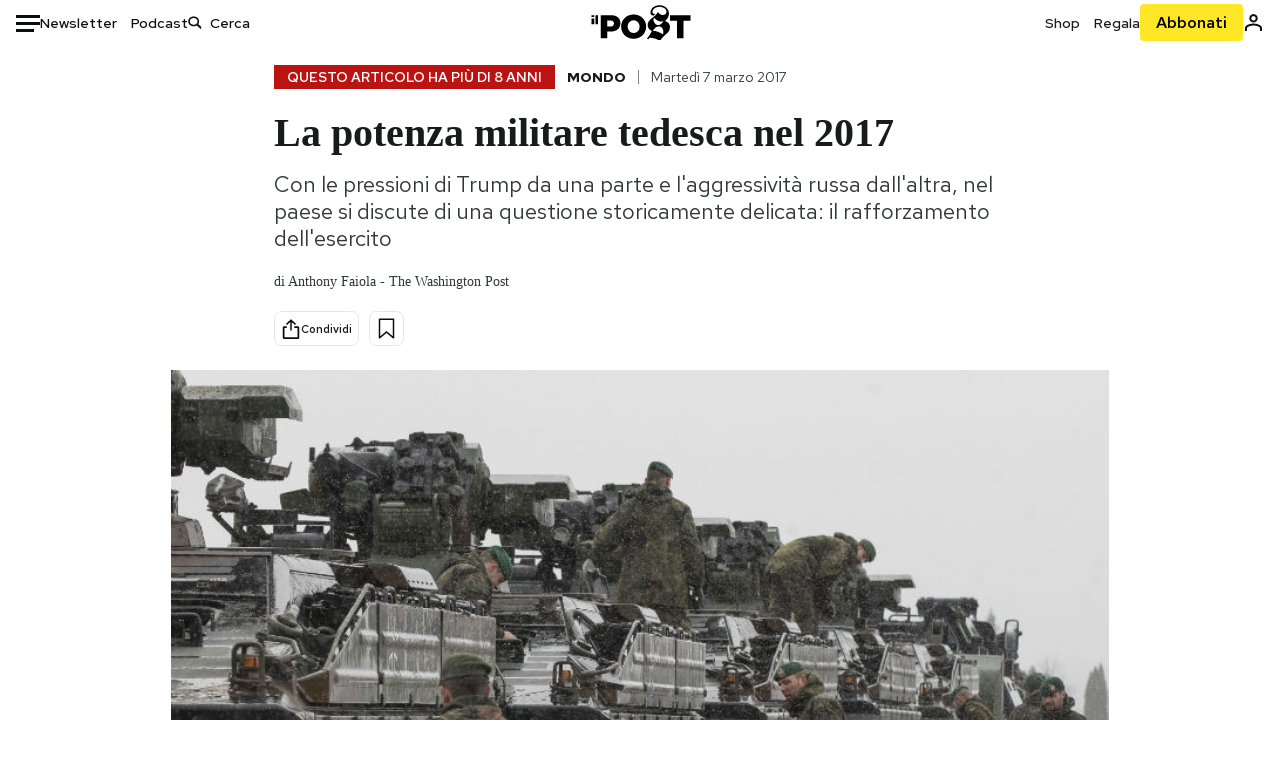

--- FILE ---
content_type: text/html; charset=utf-8
request_url: https://www.ilpost.it/2017/03/07/germania-rafforzamento-militare/
body_size: 35778
content:
<!DOCTYPE html><html lang="it"><head><meta charSet="utf-8"/><meta name="viewport" content="width=device-width"/><link rel="canonical" href="https://www.ilpost.it/2017/03/07/germania-rafforzamento-militare/"/><title>La potenza militare tedesca nel 2017</title><meta name="description" content="Con le pressioni di Trump da una parte e l&#x27;aggressività russa dall&#x27;altra, nel paese si discute di una questione storicamente delicata: il rafforzamento dell&#x27;esercito"/><link rel="shortcut icon" href="https://static-prod.cdnilpost.com/wp-content/uploads/favicon/favicon.ico"/><meta charSet="UTF-8"/><meta http-equiv="X-UA-Compatible" content="IE=Edge,chrome=1"/><meta name="viewport" content="width=device-width, initial-scale=1.0"/><meta name="facebook-domain-verification" content="slsnlbcm4qo9c07qj68ovcdlkbgcni"/><meta name="bitly-verification" content="41976f59b172"/><meta property="fb:admins" content="100006642246117"/><meta property="fb:admins" content="100008255266864"/><meta property="fb:admins" content="100001010538238"/><meta name="msapplication-TileImage" content="https://www.ilpost.it/wp-content/uploads/2017/09/cropped-ilpost-site-icon-270x270.png"/><meta name="robots" content="index, follow, max-image-preview:large, max-snippet:-1, max-video-preview:-1"/><meta property="og:locale" content="it_IT"/><meta property="og:type" content="article"/><meta property="og:title" content="La potenza militare tedesca nel 2017"/><meta property="og:description" content="Con le pressioni di Trump da una parte e l&#x27;aggressività russa dall&#x27;altra, nel paese si discute di una questione storicamente delicata: il rafforzamento dell&#x27;esercito"/><meta property="og:url" content="https://www.ilpost.it/2017/03/07/germania-rafforzamento-militare/"/><meta property="og:site_name" content="Il Post"/><meta property="og:image" content="https://www.ilpost.it/wp-content/uploads/2017/03/germania.jpg"/><meta property="og:image:width" content="1200"/><meta property="og:image:height" content="600"/><meta property="og:image:type" content="image/jpeg"/><meta name="twitter:card" content="summary_large_image"/><meta name="twitter:creator" content="@ilpost"/><meta name="twitter:site" content="@ilpost"/><meta property="article:publisher" content="https://www.facebook.com/ilpost"/><meta property="article:published_time" content="2017-03-07T16:17:36+01:00"/><link rel="shortcut icon" href="https://static-prod.cdnilpost.com/wp-content/uploads/favicon/favicon.ico"/><link rel="preconnect" href="//connect.facebook.net"/><link rel="apple-touch-icon" href="https://static-prod.cdnilpost.com/wp-content/uploads/favicon/apple-touch-icon.png"/><link rel="apple-touch-icon" sizes="57x57" href="https://static-prod.cdnilpost.com/wp-content/uploads/favicon/apple-touch-icon-57x57.png"/><link rel="apple-touch-icon" sizes="72x72" href="https://static-prod.cdnilpost.com/wp-content/uploads/favicon/apple-touch-icon-72x72.png"/><link rel="apple-touch-icon" sizes="76x76" href="https://static-prod.cdnilpost.com/wp-content/uploads/favicon/apple-touch-icon-76x76.png"/><link rel="apple-touch-icon" sizes="114x114" href="https://static-prod.cdnilpost.com/wp-content/uploads/favicon/apple-touch-icon-114x114.png"/><link rel="apple-touch-icon" sizes="120x120" href="https://static-prod.cdnilpost.com/wp-content/uploads/favicon/apple-touch-icon-120x120.png"/><link rel="apple-touch-icon" sizes="144x144" href="https://static-prod.cdnilpost.com/wp-content/uploads/favicon/apple-touch-icon-144x144.png"/><link rel="apple-touch-icon" sizes="152x152" href="https://static-prod.cdnilpost.com/wp-content/uploads/favicon/apple-touch-icon-152x152.png"/><link rel="apple-touch-icon" sizes="180x180" href="https://static-prod.cdnilpost.com/wp-content/uploads/favicon/apple-touch-icon-180x180.png"/><link rel="profile" href="http://gmpg.org/xfn/11"/><link rel="preconnect" href="https://www.google-analytics.com"/><link rel="preconnect" href="https://www.googletagmanager.com"/><link rel="icon" href="https://www.ilpost.it/wp-content/uploads/2017/09/cropped-ilpost-site-icon-32x32.png?x85328" sizes="32x32"/><link rel="icon" sizes="192x192" href="https://www.ilpost.it/wp-content/uploads/2017/09/cropped-ilpost-site-icon-192x192.png?x85328"/><link rel="apple-touch-icon" href="https://www.ilpost.it/wp-content/uploads/2017/09/cropped-ilpost-site-icon-180x180.png?x85328"/><script type="application/ld+json">{"@context":"https://schema.org","@type":"NewsArticle","headline":"La potenza militare tedesca nel 2017","datePublished":"2017-03-07T16:17:36+02:00","dateModified":"2023-12-15T15:55:37.139493","description":"Con le pressioni di Trump da una parte e l'aggressività russa dall'altra, nel paese si discute di una questione storicamente delicata: il rafforzamento dell'esercito","inLanguage":"it","mainEntityOfPage":{"@type":"WebPage","@id":"https://www.ilpost.it/2017/03/07/germania-rafforzamento-militare/"},"image":{"@type":"ImageObject","@id":"https://www.ilpost.it/wp-content/uploads/2017/03/germania.jpg","width":"800","height":"400"},"author":{"@type":"Person","@id":"Redazione"},"publisher":{"@type":"Organization","url":"https://www.ilpost.it","name":"Il Post","sameAs":"https://it.wikipedia.org/wiki/Il_Post","logo":{"@type":"ImageObject","url":"https://www.ilpost.it/wp-content/uploads/2019/02/26733403_1811817465517366_4401223562549259052_n-1.png"}},"isAccessibleForFree":true}</script><meta name="next-head-count" content="8"/><link rel="dns-prefetch" href="https://static-prod.cdnilpost.com/"/><link rel="preconnect" href="https://static-prod.cdnilpost.com/"/><link rel="preload" href="https://static-prod.cdnilpost.com/fonts/fonts.css" as="style"/><link rel="stylesheet" href="https://static-prod.cdnilpost.com/fonts/fonts.css"/><link rel="dns-prefetch preconnect" href="https://securepubads.g.doubleclick.net"/><link rel="preload" href="https://securepubads.g.doubleclick.net/tag/js/gpt.js" as="script"/><script defer="" type="text/javascript" src="https://static-prod.cdnilpost.com/widgets/eventbrite.js"></script><script async="" type="text/javascript" src="https://platform.twitter.com/widgets.js"></script><script id="theme-script" data-nscript="beforeInteractive">
    (function() {
      function applyTheme(theme) {
        document.documentElement.classList.remove('dark', 'light');
        if (theme === 'dark') {
          document.documentElement.classList.add('dark');
        } else if (theme === 'light') {
          document.documentElement.classList.add('light');
        }
      }
      const storedTheme = localStorage.getItem('theme');
      if (storedTheme !== null) {
        applyTheme(storedTheme);
      } else {
        const systemPrefersDark = window.matchMedia('(prefers-color-scheme: dark)').matches;
        const appliableTheme = "system" === "system"
          ? (systemPrefersDark ? 'dark' : 'light')
          : "system";
        applyTheme(appliableTheme);
        localStorage.setItem('theme', appliableTheme);
      }
    })();
  </script><link rel="preload" href="https://static-prod.ilpost.it/apps/single/_next/static/css/181334c1162c05f6.css" as="style"/><link rel="stylesheet" href="https://static-prod.ilpost.it/apps/single/_next/static/css/181334c1162c05f6.css" data-n-g=""/><link rel="preload" href="https://static-prod.ilpost.it/apps/single/_next/static/css/37183bff765f79c3.css" as="style"/><link rel="stylesheet" href="https://static-prod.ilpost.it/apps/single/_next/static/css/37183bff765f79c3.css" data-n-p=""/><link rel="preload" href="https://static-prod.ilpost.it/apps/single/_next/static/css/07ad0a02c15e667a.css" as="style"/><link rel="stylesheet" href="https://static-prod.ilpost.it/apps/single/_next/static/css/07ad0a02c15e667a.css" data-n-p=""/><noscript data-n-css=""></noscript><script defer="" nomodule="" src="https://static-prod.ilpost.it/apps/single/_next/static/chunks/polyfills-c67a75d1b6f99dc8.js"></script><script defer="" type="text/javascript" src="https://static-prod.cdnilpost.com/libs/manager-common-bi.js" data-nscript="beforeInteractive"></script><script defer="" type="text/javascript" src="https://static-prod.cdnilpost.com/libs/manager-common-app.js" data-nscript="beforeInteractive"></script><script src="https://static-prod.ilpost.it/apps/single/_next/static/chunks/webpack-3d4f25da1d6174eb.js" defer=""></script><script src="https://static-prod.ilpost.it/apps/single/_next/static/chunks/framework-40c9f8ea5f621f1c.js" defer=""></script><script src="https://static-prod.ilpost.it/apps/single/_next/static/chunks/main-702645ef45ac5a95.js" defer=""></script><script src="https://static-prod.ilpost.it/apps/single/_next/static/chunks/pages/_app-8c686307c7aefbe3.js" defer=""></script><script src="https://static-prod.ilpost.it/apps/single/_next/static/chunks/e999873e-4a274eed2e0e9543.js" defer=""></script><script src="https://static-prod.ilpost.it/apps/single/_next/static/chunks/27922dfb-753499cac303426a.js" defer=""></script><script src="https://static-prod.ilpost.it/apps/single/_next/static/chunks/5a1939e3-fa3ff1637e255c5c.js" defer=""></script><script src="https://static-prod.ilpost.it/apps/single/_next/static/chunks/aba5b40c-9ae1ef5fa21b4b76.js" defer=""></script><script src="https://static-prod.ilpost.it/apps/single/_next/static/chunks/a29ae703-86839aa0c3dcdb4a.js" defer=""></script><script src="https://static-prod.ilpost.it/apps/single/_next/static/chunks/264-355eff58b234f214.js" defer=""></script><script src="https://static-prod.ilpost.it/apps/single/_next/static/chunks/pages/index-a65e680630ca1d10.js" defer=""></script><script src="https://static-prod.ilpost.it/apps/single/_next/static/XY2wTCboDSavyPKG0Akld/_buildManifest.js" defer=""></script><script src="https://static-prod.ilpost.it/apps/single/_next/static/XY2wTCboDSavyPKG0Akld/_ssgManifest.js" defer=""></script></head><body class="single content post-1733823 mtype-post msubtype-post all category-mondo tag-germania tag-lituania tag-rafforzamento-militare-germania tag-russia tag-wp"><div id="__next"><header class="_site-header_1kqmu_1"><div class="_header-container_1kqmu_20"><div class="row _row-container_1kqmu_37"><div class="col _header-left_1kqmu_50"><div class="_menu-button_1kqmu_75 "><svg xmlns="http://www.w3.org/2000/svg" width="24" height="24" viewBox="0 0 24 24"><path fill="#0c0d0e" d="M24 11v3H0v-3h24Zm-6 7v3H0v-3h18Zm6-14v3H0V4h24Z"></path></svg></div><div class="_header-left-links_1kqmu_59"><a href="/newsletter/" class="_header-left-link_fv8mp_1">Newsletter</a><a href="/podcasts/" class="_header-left-link_fv8mp_1">Podcast</a></div><div class="_header-search_1kqmu_67"><div class="_search-box_1kqmu_67"><form name="" action="/cerca/" class="_search-form_1df8o_1"><button type="submit" class="_search-submit_1df8o_34" aria-label="Cerca"><svg xmlns="http://www.w3.org/2000/svg" width="14" height="13" fill="none" viewBox="0 0 14 13"><path d="m12.9529 11.5688-.3585.32-3.78515-3.37774c-.8367.65778-1.91247 1.06666-3.12768 1.06666C3.09176 9.57772 1 7.71106 1 5.39995c0-2.31112 2.09176-4.17778 4.68157-4.17778 2.5898 0 4.68153 1.86666 4.68153 4.17778 0 1.06666-.45816 2.04444-1.19526 2.79111l3.78506 3.37774Z"></path><path fill="#0c0d0e" d="m12.5944 11.8888-.5178.5802.5178.462.5177-.462-.5177-.5802ZM8.80925 8.51106l.51775-.58018-.48612-.43381-.51221.40268.48058.61131Zm.35859-.32-.55338-.54629-.57451.58197.61015.54449.51774-.58017Zm3.26736 2.79764-.3586.32 1.0355 1.1603.3586-.32-1.0355-1.1603Zm.6769.32L9.327 7.93088 8.29151 9.09123 12.0766 12.469l1.0355-1.1603ZM8.32867 7.89975c-.70356.5531-1.61107.90037-2.6471.90037v1.55518c1.3944 0 2.63842-.47048 3.60827-1.23293l-.96117-1.22262Zm-2.6471.90037c-2.24596 0-3.90397-1.5994-3.90397-3.40017H.2224c0 2.82144 2.52552 4.95535 5.45917 4.95535V8.80012ZM1.7776 5.39995c0-1.80078 1.65801-3.40018 3.90397-3.40018V.444568C2.74792.444568.2224 2.5785.2224 5.39995h1.5552Zm3.90397-3.40018c2.24596 0 3.90397 1.5994 3.90397 3.40018h1.55516c0-2.82145-2.52548-4.955382-5.45913-4.955382V1.99977Zm3.90397 3.40018c0 .8361-.35823 1.62401-.97108 2.24482l1.10676 1.09258c.86138-.87253 1.41948-2.04018 1.41948-3.3374H9.58554ZM8.6501 8.77123l3.7851 3.37777 1.0355-1.1603-3.78511-3.37782L8.6501 8.77123Z"></path></svg></button><input type="text" name="qs" placeholder="Cerca" class="_search-input_1df8o_9" value=""/></form></div></div></div><div class="col _header-center_1kqmu_84"><a href="/" class="_logo_1kqmu_93" aria-label="Il Post"><svg xmlns="http://www.w3.org/2000/svg" width="103" height="35" fill="none" viewBox="0 0 214 76"><path fill="#2a2522" d="M97.4012 59.6176c-1.5931.7261-3.3543 1.0896-5.2845 1.0896-1.9294 0-3.691-.3742-5.2832-1.1253-1.593-.7498-2.9561-1.7532-4.0892-3.0129-1.1348-1.2575-2.0148-2.7084-2.6429-4.3561-.6268-1.6439-.9396-3.3863-.9396-5.2253v-.1459c0-1.839.2999-3.5819.9036-5.2265.6023-1.6447 1.4712-3.0853 2.6047-4.3196 1.1352-1.2347 2.4867-2.2144 4.0548-2.941 1.5677-.7256 3.3174-1.0887 5.2481-1.0887 1.9294 0 3.691.3756 5.284 1.1262 1.5922.7511 2.967 1.7541 4.125 3.0116 1.157 1.2588 2.051 2.7123 2.678 4.3566.627 1.6451.942 3.388.942 5.2273v.1447c0 1.8398-.315 3.5814-.942 5.2253-.627 1.6464-1.496 3.0865-2.605 4.3203-1.111 1.2343-2.4612 2.2145-4.0538 2.9397Zm-16.219 11.7243c3.3199 1.3794 6.9285 2.0698 10.8272 2.0698 3.897 0 7.5056-.6904 10.8256-2.0698 3.321-1.3789 6.209-3.2665 8.662-5.6614 2.454-2.3958 4.367-5.2024 5.739-8.4212 1.371-3.2183 2.058-6.6429 2.058-10.2717v-.1459c0-3.6292-.687-7.0413-2.058-10.2364-1.372-3.1942-3.26-5.9759-5.666-8.3475-2.408-2.3708-5.27-4.2476-8.59-5.6262-3.3199-1.3798-6.9286-2.0689-10.8268-2.0689-3.897 0-7.5061.6891-10.826 2.0689-3.3212 1.3786-6.2078 3.2662-8.6628 5.6615-2.4536 2.3962-4.3667 5.2028-5.7379 8.4224-1.3717 3.2179-2.0569 6.6417-2.0569 10.2721v.1447c0 3.6297.6852 7.0418 2.0569 10.2356 1.3712 3.1937 3.2589 5.978 5.6663 8.3492 2.4052 2.3716 5.269 4.2459 8.5894 5.6248ZM47.2315 45.0853c-1.4262 1.1732-3.3937 1.7596-5.9035 1.7596h-6.6635v-13.284h6.5903c2.5589 0 4.5505.563 5.9767 1.6871 1.4229 1.124 2.1354 2.7649 2.1354 4.9189v.144c0 2.0112-.7125 3.603-2.1354 4.7744Zm-4.8901-23.0942H20.6136v49.9922h14.0509V57.6995h6.9528c3.1375 0 6.0473-.3801 8.7281-1.1423 2.6791-.76 4.9844-1.9035 6.9161-3.4275 1.9309-1.5236 3.4398-3.4043 4.5273-5.6421 1.0857-2.2375 1.6299-4.8329 1.6299-7.7842v-.1437c0-2.7607-.496-5.2362-1.4866-7.427-.9893-2.1896-2.4018-4.036-4.2366-5.535-1.8348-1.5002-4.0563-2.642-6.663-3.4279-2.6067-.7864-5.5041-1.1787-8.6911-1.1787ZM186.161 34.1319h-15.212V21.9911h44.471v12.1408h-15.209v37.8514h-14.05V34.1319ZM6.31675 26.2761H.587891v-4.285H6.31675v4.285Zm0 15.7119H.587891V29.1328H6.31675V41.988Zm2.86443 0H14.91V21.9911H9.18118V41.988Z"></path><path fill="#14b6d1" d="M148.429.565918c5.481 0 10.745 1.928282 14.534 5.353812 3.524 3.1847 5.782 7.65907 5.782 13.09737 0 6.7917-2.933 9.8388-5.426 12.4056-1.14 1.1735-2.201 2.2228-2.719 3.5733 2.816.7018 5.351 2.3119 7.214 4.4867 1.986 2.3192 3.207 5.2772 3.207 8.4561 0 7.7388-3.682 11.1072-8.971 15.8219-3.6 3.209-7.949 7.08-12.275 13.6173-.138.2083-.273.4156-.407.6219-.198-.1544-.392-.2981-.58-.4301-4.251-2.9837-14.867-6.3957-19.859-6.3957-2.371 0-3.612.9484-4.752 2.9197l-.162.2885-3.121-.931c4.081-5.2237 7.861-10.8997 10.769-16.917-2.714-1.4074-5.079-3.1242-6.725-5.3464-1.536-2.0742-2.458-4.5867-2.458-7.7075 0-6.7911 4.354-11.0115 9.371-14.9337l.369-.2865.883-.6793 1.425-1.0868c3.854-2.9448 7.659-5.9653 9.458-10.2652.159-.3802.301-.7653.426-1.1542.247.3306.503.6539.765.9694 2.568 3.0939 5.946 5.7251 9.969 5.7251 2.272 0 4.525-.6243 6.117-1.9913 1.322-1.1354 2.164-2.7906 2.164-5.0017 0-3.261-1.679-5.68339-4.014-7.39643-3.211-2.35624-7.657-3.40072-10.984-3.40072-3.874 0-7.717 1.11069-10.643 3.0501-2.649 1.75569-4.551 4.19485-4.946 7.12065-.231 1.7185.419 3.0888 1.302 4.0578.89.976 2.238 1.2772 3.727 1.2772.412 0 .813-.0231 1.197-.0769-.149.4291-.354.8464-.622 1.2289-1.059 1.5152-2.938 2.242-4.154 2.242-1.911 0-3.209-.731-4.08-1.7318-1.189-1.366-1.565-3.2848-1.533-4.6485.111-4.7497 2.281-8.68312 5.754-11.45955 3.562-2.84756 8.511-4.473032 13.998-4.473032ZM146.886 46.4527c-2.697 0-5.364 1.1485-7.666 2.9063-2.27 1.7331-4.189 4.0637-5.436 6.5263 7.844.2861 15.211 3.5041 21.913 7.775.794-1.3684 1.002-3.0693 1.002-4.6016 0-3.4358-.906-6.8495-2.82-9.2704-1.603-2.027-3.922-3.3356-6.993-3.3356Zm-10.518-18.6415c-.323.2605-.553.6022-.719.9815-.35.7988-.433 1.7584-.433 2.6181 0 3.0199 1.151 6.2814 3.136 8.6771 1.716 2.0704 4.065 3.4969 6.851 3.4969 2.464 0 4.896-1.1718 6.976-2.8735 1.861-1.522 3.445-3.475 4.52-5.45-1.377.5-2.958.7224-4.44.7224-5.943 0-11.899-3.7955-15.891-8.1725Z"></path></svg></a></div><div class="col _header-right_1kqmu_108"><div class="col-xs-5 _header-right-links_1kqmu_116"><a href="https://abbonati.ilpost.it/negozio/" class="_header-right-link_1b8c4_1" id="link_shop_header">Shop</a><a href="https://abbonati.ilpost.it/regala-il-post/" class="_header-right-link_1b8c4_1" id="link_regalo_header">Regala</a></div><div class="col-xs-3 _subscribe-button-container_1kqmu_131"><a href="https://abbonati.ilpost.it" id="button_abbonamento_header" data-ga="click" data-ga-event="button_abbonamento" class="_subscribe-button_19e5e_1" aria-label="Abbonati al Post">Abbonati</a></div><div class="col-xs-1 _user-status_1kqmu_139"><a href="" rel="nofollow" id="icon_login_header" aria-label="Accedi"><svg xmlns="http://www.w3.org/2000/svg" width="21" height="21" viewBox="0 0 24 24"><path fill="#0c0d0e" d="M21.6 17.9997v3.6h-2.28v-3.6c0-.72-3.72-2.52-7.32-2.52-3.59998 0-7.31998 1.8-7.31998 2.52v3.6h-2.28v-3.6c0-3.24 6.36001-4.8 9.59998-4.8 3.24 0 9.6 1.56 9.6 4.8Z"></path><path fill="#0c0d0e" d="M12 4.6799c1.44 0 2.52 1.08 2.52 2.52s-1.08 2.52-2.52 2.52-2.51999-1.08-2.51999-2.52S10.56 4.6799 12 4.6799Zm0-2.28c-2.63999 0-4.79999 2.16-4.79999 4.8 0 2.64 2.16 4.8 4.79999 4.8 2.64 0 4.8-2.16 4.8-4.8 0-2.64-2.16-4.8-4.8-4.8Z"></path></svg></a></div></div></div><nav class="_main-menu_1s4c7_1 "><ul><li class="_sidebar-search_1s4c7_37"><form name="" action="https://ilpost.it/cerca/" class="_search-form_1e0mi_1"><input type="text" name="qs" placeholder="Cerca" class="_search-input_1e0mi_6 _old-version_1e0mi_20" value=""/><button type="submit" class="_search-submit_1e0mi_30" aria-label="Cerca"><svg xmlns="http://www.w3.org/2000/svg" width="20" height="18" fill="none" viewBox="0 0 14 13"><path d="m12.9529 11.5688-.3585.32-3.78515-3.37774c-.8367.65778-1.91247 1.06666-3.12768 1.06666C3.09176 9.57772 1 7.71106 1 5.39995c0-2.31112 2.09176-4.17778 4.68157-4.17778 2.5898 0 4.68153 1.86666 4.68153 4.17778 0 1.06666-.45816 2.04444-1.19526 2.79111l3.78506 3.37774Z"></path><path fill="#0c0d0e" d="m12.5944 11.8888-.5178.5802.5178.462.5177-.462-.5177-.5802ZM8.80925 8.51106l.51775-.58018-.48612-.43381-.51221.40268.48058.61131Zm.35859-.32-.55338-.54629-.57451.58197.61015.54449.51774-.58017Zm3.26736 2.79764-.3586.32 1.0355 1.1603.3586-.32-1.0355-1.1603Zm.6769.32L9.327 7.93088 8.29151 9.09123 12.0766 12.469l1.0355-1.1603ZM8.32867 7.89975c-.70356.5531-1.61107.90037-2.6471.90037v1.55518c1.3944 0 2.63842-.47048 3.60827-1.23293l-.96117-1.22262Zm-2.6471.90037c-2.24596 0-3.90397-1.5994-3.90397-3.40017H.2224c0 2.82144 2.52552 4.95535 5.45917 4.95535V8.80012ZM1.7776 5.39995c0-1.80078 1.65801-3.40018 3.90397-3.40018V.444568C2.74792.444568.2224 2.5785.2224 5.39995h1.5552Zm3.90397-3.40018c2.24596 0 3.90397 1.5994 3.90397 3.40018h1.55516c0-2.82145-2.52548-4.955382-5.45913-4.955382V1.99977Zm3.90397 3.40018c0 .8361-.35823 1.62401-.97108 2.24482l1.10676 1.09258c.86138-.87253 1.41948-2.04018 1.41948-3.3374H9.58554ZM8.6501 8.77123l3.7851 3.37777 1.0355-1.1603-3.78511-3.37782L8.6501 8.77123Z"></path></svg></button></form></li><li class="_menu-section-header_1s4c7_41"><a href="https://www.ilpost.it"><svg xmlns="http://www.w3.org/2000/svg" width="21" height="21" fill="none" viewBox="0 0 24 24"><path fill="#0c0d0e" d="M12 1C5.95 1 1 5.95 1 12s4.95 11 11 11 11-4.95 11-11S18.05 1 12 1Zm-1.1 19.69C6.61 20.14 3.2 16.4 3.2 12c0-.66.11-1.32.22-1.98L8.7 15.3v1.1c0 1.21.99 2.2 2.2 2.2v2.09Zm7.59-2.75c-.33-.88-1.1-1.54-2.09-1.54h-1.1v-3.3c0-.66-.44-1.1-1.1-1.1H7.6V9.8h2.2c.66 0 1.1-.44 1.1-1.1V6.5h2.2c1.21 0 2.2-.99 2.2-2.2v-.44c3.19 1.32 5.5 4.51 5.5 8.14 0 2.31-.88 4.4-2.31 5.94Z"></path></svg>Home</a><ul class="_home-menu_d9ck1_1"><li class="_second-level-menu_d9ck1_10"><a href="https://www.ilpost.it/italia/" class="_menu-item_1gx6z_1 ">Italia</a></li><li class="_second-level-menu_d9ck1_10"><a href="https://www.ilpost.it/mondo/" class="_menu-item_1gx6z_1 ">Mondo</a></li><li class="_second-level-menu_d9ck1_10"><a href="https://www.ilpost.it/politica/" class="_menu-item_1gx6z_1 ">Politica</a></li><li class="_second-level-menu_d9ck1_10"><a href="https://www.ilpost.it/tecnologia/" class="_menu-item_1gx6z_1 ">Tecnologia</a></li><li class="_second-level-menu_d9ck1_10"><a href="https://www.ilpost.it/internet/" class="_menu-item_1gx6z_1 ">Internet</a></li><li class="_second-level-menu_d9ck1_10"><a href="https://www.ilpost.it/scienza/" class="_menu-item_1gx6z_1 ">Scienza</a></li><li class="_second-level-menu_d9ck1_10"><a href="https://www.ilpost.it/cultura/" class="_menu-item_1gx6z_1 ">Cultura</a></li><li class="_second-level-menu_d9ck1_10"><a href="https://www.ilpost.it/economia/" class="_menu-item_1gx6z_1 ">Economia</a></li><li class="_second-level-menu_d9ck1_10"><a href="https://www.ilpost.it/sport/" class="_menu-item_1gx6z_1 ">Sport</a></li><li class="_second-level-menu_d9ck1_10"><a href="https://www.ilpost.it/moda/" class="_menu-item_1gx6z_1 ">Moda</a></li><li class="_second-level-menu_d9ck1_10"><a href="https://www.ilpost.it/libri/" class="_menu-item_1gx6z_1 ">Libri</a></li><li class="_second-level-menu_d9ck1_10"><a href="https://www.ilpost.it/consumismi/" class="_menu-item_1gx6z_1 ">Consumismi</a></li><li class="_second-level-menu_d9ck1_10"><a href="https://www.ilpost.it/storie-idee/" class="_menu-item_1gx6z_1 ">Storie/Idee</a></li><li class="_second-level-menu_d9ck1_10"><a href="https://www.ilpost.it/ok-boomer/" class="_menu-item_1gx6z_1 ">Ok Boomer!</a></li><li class="_second-level-menu_d9ck1_10"><a href="https://www.ilpost.it/media/" class="_menu-item_1gx6z_1 ">Media</a></li><li class="_second-level-menu_d9ck1_10"><a href="https://www.ilpost.it/europa/" class="_menu-item_1gx6z_1 ">Europa</a></li><li class="_second-level-menu_d9ck1_10"><a href="https://www.ilpost.it/altrecose/" class="_menu-item_1gx6z_1 ">Altrecose</a></li></ul><ul id="menu-navi-main" class="menu"></ul></li><li class="_menu-section-header_1s4c7_41"><a href="https://www.ilpost.it/podcasts/"><svg xmlns="http://www.w3.org/2000/svg" width="21" height="21" viewBox="0 0 24 24"><path fill="#0c0d0e" d="M12.5 14.8947c2.0643 0 3.6429-1.5052 3.6429-3.4736V4.47368C16.1429 2.50526 14.5643 1 12.5 1c-2.0643 0-3.64286 1.50526-3.64286 3.47368v6.94742c0 1.9684 1.57856 3.4736 3.64286 3.4736Zm0 2.4316c-3.4 0-6.43571-2.4316-6.43571-5.9052H4c0 3.9368 3.27857 7.1789 7.2857 7.7578V23h2.4286v-3.8211C17.7214 18.6 21 15.3579 21 11.4211h-2.0643c0 3.4736-3.0357 5.9052-6.4357 5.9052Z"></path></svg>Podcast</a></li><li class="_menu-section-header_1s4c7_41"><a href="https://www.ilpost.it/newsletter"><svg xmlns="http://www.w3.org/2000/svg" width="21" height="21" viewBox="0 0 24 24"><path fill="#0c0d0e" d="M20 3.5c1.6569 0 3 1.34315 3 3v11c0 1.6569-1.3431 3-3 3H4c-1.65685 0-3-1.3431-3-3v-11c0-1.65685 1.34315-3 3-3h16Zm0 2H4c-.3423 0-.64444.17199-.8247.43427l8.827 5.39473 8.8496-5.35305C20.6758 5.69036 20.3601 5.5 20 5.5Zm1 2.7239-8.4824 5.1317c-.3196.1934-.7204.1925-1.0391-.0024L3 8.17114V17.5c0 .5523.44772 1 1 1h16c.5523 0 1-.4477 1-1V8.2239Z"></path></svg>Newsletter</a></li><li class="_menu-section-header_1s4c7_41"><a href="https://www.ilpost.it/preferiti/"><svg xmlns="http://www.w3.org/2000/svg" width="21" height="21" viewBox="0 0 24 24"><path fill="#0c0d0e" d="M20 2.9918C20 1.8975 19.096 1 17.9932 1H6.00685C4.90117 1 4 1.88821 4 2.9918v18.9006l.00525.108c.07281.7453.89033 1.2597 1.61797.7872L12 18.647l6.3768 4.1406c.7289.4734 1.6232-.0757 1.6232-.8952V2.9918Zm-2.0057.00858c.0021.00093.0057.00252.0057-.00858V20.159l-5.4554-3.5431L12 16.2622l-.5446.3537L6 20.158V2.99603C6.00012 2.9996 6.00107 3 6.00685 3H17.9932c.0002 0 .0006.00017.0011.00038ZM6 2.99603V2.9918c0 .00063 0 .00121-.00001.00175-.00001.00096-.00001.00178.00001.00248Z"></path></svg>I miei preferiti</a></li><li class="_menu-section-header_1s4c7_41"><a href="https://www.ilpost.it/negozio/"><svg xmlns="http://www.w3.org/2000/svg" width="21" height="21" viewBox="0 0 24 24"><path fill="#0c0d0e" fill-rule="evenodd" d="M16.9671 5.78939C17.0064 3.1706 14.7725 1.03656 12.0136 1c-2.78535.03656-5.01918 2.1706-4.97976 4.80435l-.00003 1.19556H2.5V18.7568c0 1.7911 1.45199 3.2431 3.2431 3.2431h12.5138c1.7911 0 3.2431-1.452 3.2431-3.2431V6.99991h-4.5329V5.78939Zm-2 3.21052v1.63159c0 .5523.4477 1 1 1 .5522 0 1-.4477 1-1V8.99991H19.5v9.75689c0 .6866-.5566 1.2431-1.2431 1.2431H5.7431l-.1271-.0064c-.62684-.0637-1.116-.5931-1.116-1.2367V8.99991h2.53377l-.00004 1.63159c0 .5523.44772 1 1 1 .55229 0 1-.4477 1-1V8.99991h5.93337Zm0-2 .0001-1.22549c.0223-1.49355-1.2952-2.75227-2.9536-2.7746-1.6848.02233-3.00234 1.28105-2.97987 2.78957v1.21052h5.93337Z" clip-rule="evenodd"></path></svg>Shop</a></li><li class="_menu-section-header_1s4c7_41"><a href="https://www.ilpost.it/calendario/"><svg width="20px" height="19px" viewBox="0 0 20 19" version="1.1" xmlns="http://www.w3.org/2000/svg"><g id="Page-1" stroke="none" stroke-width="1" fill="none" fill-rule="evenodd"><g id="Artboard" transform="translate(-72, -789)" fill="#0c0d0e" fill-rule="nonzero"><g id="ICN-Calendar-Outline" transform="translate(73, 790)"><path d="M12.375,-1 C12.9272847,-1 13.375,-0.55228475 13.375,0 L13.375,1 L15.75,1 C17.5086787,1 19,2.24275204 19,3.875 L19,15.125 C19,16.7572691 17.5086885,18 15.75,18 L2.25,18 C0.491283167,18 -1,16.7572774 -1,15.125 L-1,3.875 C-1,2.24274373 0.491293054,1 2.25,1 L4.625,1 L4.625,0 C4.625,-0.55228475 5.07271525,-1 5.625,-1 C6.17728475,-1 6.625,-0.55228475 6.625,0 L6.625,1 L11.375,1 L11.375,0 C11.375,-0.55228475 11.8227153,-1 12.375,-1 Z M17,9 L1,9 L1,15.125 C1,15.5638275 1.52341266,16 2.25,16 L15.75,16 C16.4765633,16 17,15.5638128 17,15.125 L17,9 Z M11.375,3 L6.625,3 L6.625,4 C6.625,4.55228475 6.17728475,5 5.625,5 C5.07271525,5 4.625,4.55228475 4.625,4 L4.625,3 L2.25,3 C1.52342608,3 1,3.43618824 1,3.875 L1,7 L17,7 L17,3.875 C17,3.43620295 16.4765498,3 15.75,3 L13.375,3 L13.375,4 C13.375,4.55228475 12.9272847,5 12.375,5 C11.8227153,5 11.375,4.55228475 11.375,4 L11.375,3 Z"></path></g></g></g></svg>Calendario</a></li><li class="_menu-section-header_1s4c7_41"><a href=""><svg xmlns="http://www.w3.org/2000/svg" width="21" height="21" viewBox="0 0 24 24"><path fill="#0c0d0e" d="M21.6 17.9997v3.6h-2.28v-3.6c0-.72-3.72-2.52-7.32-2.52-3.59998 0-7.31998 1.8-7.31998 2.52v3.6h-2.28v-3.6c0-3.24 6.36001-4.8 9.59998-4.8 3.24 0 9.6 1.56 9.6 4.8Z"></path><path fill="#0c0d0e" d="M12 4.6799c1.44 0 2.52 1.08 2.52 2.52s-1.08 2.52-2.52 2.52-2.51999-1.08-2.51999-2.52S10.56 4.6799 12 4.6799Zm0-2.28c-2.63999 0-4.79999 2.16-4.79999 4.8 0 2.64 2.16 4.8 4.79999 4.8 2.64 0 4.8-2.16 4.8-4.8 0-2.64-2.16-4.8-4.8-4.8Z"></path></svg>Area Personale</a><ul><li><a href="">Entra</a></li></ul></li></ul></nav></div></header><script type="text/javascript">window._ilpost_datalayer =  {"pageMainCategory":"Mondo","pageType":"articolo","pageTitle":"La potenza militare tedesca nel 2017","pageMtype":"post","pageMsubType":"post","pageCategory":["mondo"],"pageAttributes":["germania","lituania","rafforzamento-militare-germania","russia","wp"],"postID":1733823,"adult":"0","brand":"ilpost","channel":"Ambiente,Animali,Green,Mondo","bs-channel":"Ambiente,Animali,Green,Mondo","isApp":"0"};</script><script type="text/javascript">var __CONTEXT__ =  {"pageMainCategory":"Mondo","pageType":"articolo","pageTitle":"La potenza militare tedesca nel 2017","pageMtype":"post","pageMsubType":"post","pageCategory":["mondo"],"pageAttributes":["germania","lituania","rafforzamento-militare-germania","russia","wp"],"postID":1733823,"adult":"0","brand":"ilpost","channel":"Ambiente,Animali,Green,Mondo","bs-channel":"Ambiente,Animali,Green,Mondo","isApp":"0"};</script><div data-id="interstitial@desktop@ros" data-format="interstitial" data-device="desktop" data-section="ros" data-ilpostadv-hb="true" data-is-app="false" class="adv-hb_ilpost-adv-hb__eFyXJ undefined "><script type="text/ad-init" data-ad--id="interstitial@desktop@ros" data-ad="true" data-ad--source="ilpost.it" data-ad--format="interstitial" data-ad--device="desktop" data-ad--section="ros" data-ad--size-fluid="true" data-ad--render--async-html="true" data--context="true" data--channel="Ambiente,Animali,Green,Mondo" data--visibility="anonymous"></script></div><div data-id="interstitial@mobile@ros" data-format="interstitial" data-device="mobile" data-section="ros" data-ilpostadv-hb="true" data-is-app="false" class="adv-hb_ilpost-adv-hb__eFyXJ undefined "><script type="text/ad-init" data-ad--id="interstitial@mobile@ros" data-ad="true" data-ad--source="ilpost.it" data-ad--format="interstitial" data-ad--device="mobile" data-ad--section="ros" data-ad--size-fluid="true" data-ad--render--async-html="true" data--context="false" data--channel="Ambiente,Animali,Green,Mondo" data--visibility="anonymous"></script></div><div data-id="skin@mobile@ros" data-format="skin" data-device="mobile" data-section="ros" data-ilpostadv-hb="true" data-is-app="false" data-refresh-in-gallery="true" class="adv-hb_ilpost-adv-hb__eFyXJ adv-hb_ilpost-adv-hb-skin__20Xn_ "><script type="text/ad-init" data-ad--id="skin@mobile@ros" data-ad="true" data-ad--source="ilpost.it" data-ad--format="skin" data-ad--device="mobile" data-ad--section="ros" data-ad--size-fluid="true" data-ad--render--async-html="true" data--context="false" data--channel="Ambiente,Animali,Green,Mondo" data--visibility="anonymous"></script></div><div data-id="skin@desktop@ros" data-format="skin" data-device="desktop" data-section="ros" data-ilpostadv-hb="true" data-is-app="false" data-refresh-in-gallery="true" class="adv-hb_ilpost-adv-hb__eFyXJ adv-hb_ilpost-adv-hb-skin__20Xn_ "><script type="text/ad-init" data-ad--id="skin@desktop@ros" data-ad="true" data-ad--source="ilpost.it" data-ad--format="skin" data-ad--device="desktop" data-ad--section="ros" data-ad--size-fluid="true" data-ad--render--async-html="true" data--context="false" data--channel="Ambiente,Animali,Green,Mondo" data--visibility="anonymous"></script></div><div id="mapp_header_box" class="adv-mapp_mapp__sXmhC widget widget_mapp_widget"></div><div id="ilpost_gam_header_box" class="adv_gam adv-gam_adv_ilpost__kDvYt"></div><div id="main"><script type="text/javascript">var ilpostnew = {"post_id":1733823,"ajax_url":"https://www.ilpost.it/wp-admin/admin-ajax.php","login_url":"/wp-login.php?redirect_to=https://www.ilpost.it/2017/03/07/germania-rafforzamento-militare/","advProvider":"citynews","postCommentStatus":"close"};</script><main class="container  " id="index_main-content__nZYrw"><div class="row index_row-wrap__aFB00"><div class="col col-xl-12 index_col-wrap__uWeUs"><div><div class="_breadcrumbs_1x3k7_1  false"><ul class="_breadcrumbs__container_1x3k7_8"><li class="_breadcrumbs__category_1x3k7_57" style="--bgColor:transparent;--txtColor:var(--Greyscale-Text-Body)"><a href="/mondo/" class="">Mondo</a></li><li class="_breadcrumbs__time_1x3k7_82">Martedì 7 marzo 2017</li></ul></div></div><article><div class="index_main-content__header__WktGW "><h1 class="index_std_lyt_ttl__ikjc6 ">La potenza militare tedesca nel 2017</h1><h2>Con le pressioni di Trump da una parte e l&#x27;aggressività russa dall&#x27;altra, nel paese si discute di una questione storicamente delicata: il rafforzamento dell&#x27;esercito</h2><h2 class="index_author__PBdRd">di <!-- -->Anthony Faiola - The Washington Post</h2><div class="index_actions__HLCgE "><div class="_share_jffck_1"><div class="_ilPostShare_jffck_12"><button class="_sharebutton_jffck_22"><svg xmlns="http://www.w3.org/2000/svg" width="20" height="20" fill="none" viewBox="0 0 14 14"><path fill="#0c0d0e" d="M4.08342 5.04004H2.33341c-.64433 0-1.16666.50144-1.16666 1.12V12.88c0 .6186.52233 1.12 1.16666 1.12h9.33329c.6444 0 1.1667-.5014 1.1667-1.12V6.16004c0-.61856-.5223-1.12-1.1667-1.12H9.33341v1.232h2.21669V12.768H2.45008V6.27204h1.63334v-1.232Z"></path><path fill="#0c0d0e" d="M4.31667 4.20003 3.5 3.41603 7 .0560303 10.5 3.41603l-.81667.784-2.1-2.016v5.936H6.41667v-5.936l-2.1 2.016Z"></path></svg><div class="_shareExtendedText_jffck_37"> <!-- -->Condividi</div></button><ul class=""><li><button class="_close_jffck_133"></button> <span>Condividi</span></li><li><a class="_link_jffck_152 undefined" href="#"><svg width="24" height="24" viewBox="0 0 743 743" xmlns="http://www.w3.org/2000/svg" xmlns:xlink="http://www.w3.org/1999/xlink"><defs><path d="M164.045 0C73.445 0 0 73.445 0 164.045v414.939c0 90.6 73.445 164.045 164.045 164.045h414.939c90.6 0 164.045-73.445 164.045-164.045V164.045C743.029 73.445 669.584 0 578.984 0H164.045Z" id="b"></path></defs><g fill="none" fill-rule="evenodd"><use fill="var(--Greyscale-Text-Body)" xlink:href="#b"></use><path d="m519.845 242.925 59.006 1.534V137.078l-87.442-3.068c-82.178 0-148.797 66.618-148.797 148.797v95.11H241.367V492.97h101.245v250.059h127.324v-250.06h90.506l18.409-115.051H469.936v-85.084c0-27.564 22.345-49.91 49.909-49.91" fill="var(--Greyscale-Surface-Default)"></path></g></svg><span>Facebook</span></a></li><li><a class="_link_jffck_152 undefined" href="#"><svg width="24" height="24" viewBox="0 0 512 512" xmlns="http://www.w3.org/2000/svg"><g fill="var(--Greyscale-Text-Body)"><path d="M110.34 26.45c3.87-.38 7.77-.46 11.66-.45 90.33.01 180.67-.02 271 .01 23.64 0 47.05 9.53 64.03 25.95 18.18 17.21 28.97 41.96 28.95 67.03.04 83.67.01 167.34.02 251.01-.15 16.93 1.25 34.34-4.36 50.65-11.31 37.14-47.71 64.85-86.62 65.29-92.68.1-185.37.1-278.04 0-41.16-.43-79.29-31.5-88.39-71.57-3.36-12.86-2.49-26.23-2.59-39.38.01-85.33-.02-170.67.01-256 .02-20.54 7.19-40.95 19.91-57.06 15.5-19.9 39.28-33.14 64.42-35.48m-36.2 68.69c49.09 61.3 98.35 122.46 147.37 183.8-36.77 46.04-73.76 91.9-110.55 137.92 10.63.01 21.27.01 31.91 0 31.77-39.15 62.98-78.78 94.84-117.86 31.49 39.3 63 78.58 94.55 117.83 35.2.08 70.4.04 105.61.02-49.08-61.3-98.33-122.46-147.37-183.78 36.75-46.05 73.76-91.9 110.55-137.92-10.64-.03-21.28-.02-31.91-.01-31.75 39.17-63.01 78.75-94.81 117.87-31.51-39.29-63-78.6-94.58-117.84-35.2-.08-70.4-.03-105.61-.03Z"></path><path d="M126.28 120.15c13.83-.02 27.65-.05 41.47.02 72.7 90.52 145.37 181.07 217.97 271.67-13.82.04-27.64.06-41.46-.01-72.7-90.53-145.37-181.08-217.98-271.68Z"></path></g><path fill="var(--Greyscale-Surface-Default)" d="M74.14 95.14c35.21 0 70.41-.05 105.61.03 31.58 39.24 63.07 78.55 94.58 117.84 31.8-39.12 63.06-78.7 94.81-117.87 10.63-.01 21.27-.02 31.91.01-36.79 46.02-73.8 91.87-110.55 137.92 49.04 61.32 98.29 122.48 147.37 183.78-35.21.02-70.41.06-105.61-.02A97425.52 97425.52 0 0 1 237.71 299c-31.86 39.08-63.07 78.71-94.84 117.86-10.64.01-21.28.01-31.91 0 36.79-46.02 73.78-91.88 110.55-137.92-49.02-61.34-98.28-122.5-147.37-183.8m52.14 25.01c72.61 90.6 145.28 181.15 217.98 271.68 13.82.07 27.64.05 41.46.01-72.6-90.6-145.27-181.15-217.97-271.67-13.82-.07-27.64-.04-41.47-.02Z"></path></svg><span>X (Twitter)</span></a></li><li><a class="_link_jffck_152 undefined" href="mailto:?subject=&amp;body=&quot;La%20potenza%20militare%20tedesca%20nel%202017%20https%3A%2F%2Fwww.ilpost.it%2F2017%2F03%2F07%2Fgermania-rafforzamento-militare%2F%3Futm_medium%3Dsocial%26utm_source%3Demail%26utm_campaign%3Dshare" rel="noreferrer" target="_blank"><svg width="24" height="24" viewBox="0 0 751 751" xmlns="http://www.w3.org/2000/svg" xmlns:xlink="http://www.w3.org/1999/xlink"><defs><path id="a" d="M174.441 0C78.1 0 0 78.1 0 174.441V576.21c0 96.341 78.1 174.441 174.441 174.441H576.21c96.341 0 174.441-78.1 174.441-174.441V174.441C750.651 78.1 672.551 0 576.21 0H174.441Z"></path></defs><g fill="none" fill-rule="evenodd"><use xlink:href="#a" fill="url(#b)"></use><use xlink:href="#a" fill="var(--Greyscale-Text-Body)"></use><path fill="var(--Greyscale-Surface-Default)" d="M551.205 179C589.132 179 620 209.171 620 246.245v258.536C620 541.855 589.132 572 551.205 572h-353.41C159.868 572 129 541.855 129 504.78V246.246C129 209.171 159.868 179 197.795 179h353.41Zm19.508 113.482L388.6 416.837c-8.414 5.766-19.794 5.766-28.183 0L178.251 292.482l.025 212.31c0 10.444 8.772 18.95 19.54 18.95H551.2c10.767 0 19.539-8.506 19.539-18.95l-.026-212.31Zm-19.523-65.21H197.805c-6.521 0-12.71 3.308-16.316 8.608l193.008 131.75 192.984-131.75c-3.606-5.3-9.77-8.609-16.291-8.609Z"></path></g></svg><span>Email</span></a></li><li><a class="_link_jffck_152 undefined" href="https://wa.me/?text=La%20potenza%20militare%20tedesca%20nel%202017 - https://www.ilpost.it/2017/03/07/germania-rafforzamento-militare/"><svg width="24" height="24" viewBox="0 0 751 751" xmlns="http://www.w3.org/2000/svg" xmlns:xlink="http://www.w3.org/1999/xlink"><defs><path id="a" d="M174.441 0C78.1 0 0 78.1 0 174.441V576.21c0 96.341 78.1 174.441 174.441 174.441H576.21c96.341 0 174.441-78.1 174.441-174.441V174.441C750.651 78.1 672.551 0 576.21 0H174.441Z"></path></defs><g fill="none" fill-rule="evenodd"><use xlink:href="#a" fill="url(#b)"></use><use xlink:href="#a" fill="var(--Greyscale-Text-Body)"></use><g fill="var(--Greyscale-Surface-Default)"><path d="M202.949 494.995c-25.404-36.109-40.32-80.13-40.32-127.634 0-122.647 99.425-222.072 222.07-222.072 122.648 0 222.073 99.425 222.073 222.072 0 122.646-99.425 222.071-222.072 222.071-44.432 0-85.816-13.049-120.53-35.524l-85 22.507 23.779-81.42Zm53.718 108.551c38.06 20.675 81.675 32.42 128.033 32.42 148.346 0 268.605-120.259 268.605-268.605S533.045 98.756 384.7 98.756c-148.346 0-268.604 120.26-268.604 268.605 0 49.313 13.289 95.523 36.48 135.243l-36.48 137.247 140.57-36.305Z"></path><path d="M519.3 439.792a20.035 20.035 0 0 0-13.327-16.83l-54.97-19.172a14.54 14.54 0 0 0-15.401 3.79l-5.31 5.646c-8.766 9.323-22.056 13.05-34.308 9.355-10.567-3.188-23.685-9.714-38.21-22.806-14.523-13.092-22.371-25.465-26.634-35.646-4.943-11.804-2.61-25.41 5.757-35.093l5.065-5.864a14.536 14.536 0 0 0 2.179-15.71l-24.754-52.694a20.035 20.035 0 0 0-18.117-11.515c-17.592-.014-34.95 14.376-43.194 35.808-8.274 21.51-18.296 79.854 67.123 156.853 85.418 76.998 142.412 60.996 162.952 50.543 20.465-10.416 32.983-29.17 31.15-46.665"></path></g></g></svg><span>Whatsapp</span></a></li><li><a class="_link_jffck_152  undefined" rel="noreferrer" target="_blank" href="https://abbonati.ilpost.it/regala-il-post/?utm_source=ilpost&amp;utm_medium=articolo&amp;utm_campaign=share"><svg xmlns="http://www.w3.org/2000/svg" width="24" height="24" viewBox="0 0 24 24" fill="none"><path d="M11.9973 5.83172V18.9911M5.74219 11.6428H18.2631M8.73567 2.23138C10.0163 1.4884 10.7557 2.7754 10.7557 2.7754L11.7415 4.49123C11.7415 4.49123 12.4808 5.72812 11.2002 6.4711C9.91965 7.21407 9.1803 5.9272 9.1803 5.9272L8.19451 4.26135C8.19451 4.26135 7.45509 2.97435 8.73567 2.23138ZM15.1641 2.23099C13.8835 1.48802 13.1441 2.77502 13.1441 2.77502L12.1583 4.49084C12.1583 4.49084 11.4189 5.72774 12.6995 6.47071C13.9801 7.21368 14.7194 5.92682 14.7194 5.92682L15.7052 4.26096C15.7052 4.26096 16.4447 2.97396 15.1641 2.23099Z" stroke="#0ec8e3" stroke-width="1.5" stroke-linejoin="round"></path><path d="M4 6.73047V5.98047C3.58579 5.98047 3.25 6.31626 3.25 6.73047H4ZM20 6.73047L20.75 6.73047C20.75 6.53156 20.671 6.34079 20.5303 6.20014C20.3897 6.05949 20.1989 5.98047 20 5.98047V6.73047ZM19 19.7305V20.4805C19.1989 20.4805 19.3897 20.4015 19.5303 20.2608C19.671 20.1201 19.75 19.9294 19.75 19.7305L19 19.7305ZM5.00003 19.7305L4.25003 19.7305C4.25003 20.1447 4.58582 20.4805 5.00003 20.4805V19.7305ZM4 11.6395H3.25C3.25 12.0537 3.58579 12.3895 4 12.3895V11.6395ZM5 11.6395L5.75 11.6395L5.75 10.8895H5V11.6395ZM20 11.6395V12.3895C20.4142 12.3895 20.75 12.0537 20.75 11.6395L20 11.6395ZM19 11.6395V10.8895H18.25L18.25 11.6395L19 11.6395ZM19 18.9805H5.00003V20.4805H19V18.9805ZM4.75 11.6395V6.73047H3.25V11.6395H4.75ZM5.75003 19.7305L5.75 11.6395L4.25 11.6395L4.25003 19.7305L5.75003 19.7305ZM5 10.8895H4V12.3895H5V10.8895ZM19.25 6.73046L19.25 11.6395L20.75 11.6395L20.75 6.73047L19.25 6.73046ZM20 10.8895H19V12.3895H20V10.8895ZM18.25 11.6395L18.25 19.7305L19.75 19.7305L19.75 11.6395L18.25 11.6395ZM12.7449 7.48047H20V5.98047H12.7449V7.48047ZM4 7.48047H11.2511V5.98047H4V7.48047Z" fill="var(--Greyscale-Text-Body)"></path></svg><span>Regala il Post</span></a></li></ul></div></div><div class="_saved_1hbvv_1"><div class="_ilpost_saved_1hbvv_1 false"><button class="" disabled="" aria-label="Aggiungi ai preferiti"><svg width="21" height="21" viewBox="0 0 14 18" fill="none" xmlns="http://www.w3.org/2000/svg"><path d="M1 17V1H13V17L7 12L1 17Z" stroke="#0c0d0e" stroke-width="1.3" stroke-linejoin="round"></path></svg></button></div></div></div></div><div class="index_main-content__image__DtJf_"><figure><img src="https://www.ilpost.it/wp-content/uploads/2017/03/germania.jpg" alt="Alcuni soldati dell&#x27;esercito tedesco si preparano a scaricare dei veicoli militari Marder alla stazione ferroviaria di Sestokai, a circa 175 chilometri da Vilnius, in Lituania, il 24 febbraio 2017 (AP Photo/Mindaugas Kulbis)"/><figcaption>Alcuni soldati dell'esercito tedesco si preparano a scaricare dei veicoli militari Marder alla stazione ferroviaria di Sestokai, a circa 175 chilometri da Vilnius, in Lituania, il 24 febbraio 2017 (AP Photo/Mindaugas Kulbis)</figcaption></figure></div><div class="contenuto all " id="singleBody"><p>Una locomotiva color rosso vermiglio rallenta fino a fermarsi, con i vagoni merci nascosti dalla neve. Un capitano tedesco ordina ai suoi soldati di scaricare il carico del treno. «<em>Jawohl</em>» – sissignore – risponde uno di loro, prima di fare uscire i primi venti carri armati con la Croce di ferro del Bundeswehr, l&#8217;esercito tedesco. Nonostante sia una scena che evoca vecchi film di guerra, è successo di recente. Settantacinque anni dopo aver invaso la Lituania i tedeschi ci sono tornati, questa volta come alleato. L&#8217;amministrazione Trump <a href="https://www.washingtonpost.com/world/europe/trumps-calls-for-europe-to-increase-defense-spending-could-force-other-upheaval/2017/02/15/fe257b44-efc1-11e6-a100-fdaaf400369a_story.html?utm_term=.9e02c8c6d160">sta facendo pressioni</a> perché gli alleati degli Stati Uniti sostengano maggiormente le spese per la propria difesa, e nessun paese è più coinvolto della Germania.</p>
<p>Nel caso in cui raggiunga gli obiettivi per cui spinge il governo americano, la Germania – già il centro economico della regione – tornerebbe velocemente a essere la maggiore potenza militare d&#8217;Europa. Per molto tempo, però, la Germania è stata la prima a opporsi a qualsiasi rinascita del potere militare tedesco. Dalla fine degli orrori del periodo nazista il paese ha sempre rifiutato il militarismo. Oggi, però, la strategia di ripensare il potere tedesco sta diventando rapidamente una delle svolte più significative della politica transatlantica di Donald Trump. Dalle elezioni presidenziali americane di novembre i tedeschi – stretti tra l&#8217;America di Trump da una parte e la Russia di Vladimir Putin dall&#8217;altra –<a href="https://www.washingtonpost.com/world/europe-leaders-shocked-as-trump-slams-nato-eu-raising-fears-of-transatlantic-split/2017/01/16/82047072-dbe6-11e6-b2cf-b67fe3285cbc_story.html?utm_term=.e3aacb38a9cc"> si sentono sempre meno sicuri</a>. Questo, insieme alle pressioni di Trump nei confronti dei suoi alleati, ha portato i tedeschi a discutere di un rafforzamento militare in un modo che raramente si era visto dalla caduta del muro di Berlino.</p>
<p>In nessun posto, forse, queste prospettive stanno emergendo come in Lituania, dove nelle ultime settimane sono arrivati quasi 500 soldati tedeschi, tra cui un battaglione da combattimento bavarese, nell&#8217;ambito di uno spiegamento militare a tempo indeterminato vicino al confine con la Russia. Il dispiegamento di soldati è stato descritto dagli analisti come l&#8217;operazione militare più ambiziosa della Germania nei pressi del confine russo dalla fine della Guerra fredda. La dimostrazione di forza comprende 20 veicoli corazzati da combattimento di fanteria Marder, 6 carri armati da battaglia Leopard e 12 veicoli corazzati per il trasporto delle truppe Fuchs e Boxer.</p>
<p>«Per quanto riguarda gli Stati Uniti, forse è meglio stare attenti a cosa si desidera», ha detto il tenente colonnello Torsten Stephan, portavoce militare delle truppe tedesche in Lituania, «il presidente Trump dice che la NATO è obsoleta e che dobbiamo essere più indipendenti. Bé, forse lo diventeremo». Il dispiegamento guidato dalla Germania – che comprende anche un numero minore di soldati da Belgio, Paesi Bassi e Norvegia – ha l&#8217;obiettivo di mandare un messaggio forte a Putin dall&#8217;Europa: indietreggia. Eppure, in un continente che si trova di fronte alla prospettiva di una nuova Guerra fredda, il dispiegamento mette in evidenza i rischi di una rinnovata forza militare tedesca e della strategia russa per respingerla, soffermandosi sul passato oscuro della Germania. Nel mondo della guerra ibrida del 21esimo secolo, i primi proverbiali colpi a salve sono già partiti.</p>
<p>Recentemente la polizia, i giornali e i più importanti politici della Lituania hanno ricevuto alcune email che sostenevano, in modo falso, che i nuovi soldati tedeschi avessero stuprato in gruppo una 15enne locale. Il governo lituano ha rapidamente smentito le accuse, che però erano già state diffuse da alcune pubblicazioni locali e da diversi utenti sui social network. Le autorità lituane stanno indagando per capire se dietro le false accuse ci sia la Russia. «Ma se me lo chiede a titolo personale, credo che sia così, è la cosa più probabile», ha detto il ministro della difesa lituano Raimundas Karoblis. Alcuni siti filorussi, nel frattempo, stanno ricorrendo a vecchi stereotipi, rievocando Adolf Hitler e dipingendo lo spiegamento della NATO in Lituania come una «seconda invasione» del paese da parte della Germania.</p>
<p>Mentre la Germania prende coraggio, la propaganda russa sta riportando in vita immagini che erano state superate. La settimana scorsa il ministro della Difesa russo ha annunciato la costruzione di una riproduzione del vecchio Reichstag tedesco in un parco a tema militare vicino a Mosca, che darà ai giovani russi la possibilità di rimettere in scena l&#8217;assalto al Parlamento tedesco durante la caduta di Berlino nel 1945.</p>
<p>In Lituania, un&#8217;ex repubblica sovietica che oggi vive all&#8217;ombra del pericolo russo, il retaggio nazista è però considerato parte di una storia lontana. Per molti lituani la Germania moderna è un baluardo dei principi democratici e uno dei più forti promotori al mondo dei diritti umani, dell&#8217;autodeterminazione e della diplomazia. Di fronte a una minaccia russa in tempi di alleanze NATO incerte, i lituani stanno reclamando a gran voce la presenza di una Germania più forte al loro fianco. «Credo che la leadership americana vada mantenuta, ma che anche in Europa ci sia bisogno di leadership», ha detto Karoblis, che, citando l&#8217;uscita del Regno Unito dall&#8217;Unione Europea, ha definito la Germania il garante più plausibile della stabilità regionale. «Perché non la Germania? Perché no?», ha detto Karoblis. Per molti tedeschi, però, le ragioni sono parecchie, tra cui un&#8217;eccessiva spesa pubblica e i timori di scatenare una nuova corsa agli armamenti. Secondo un sondaggio commissionato dalla rivista tedesca <em>Stern</em> e pubblicato quest&#8217;anno, il 55 per cento dei tedeschi è contrario all&#8217;aumento della spesa per la difesa nei prossimi anni, mentre il 42 per cento è a favore.</p>
<p><img class="alignnone size-full wp-image-1733873" src="https://www.ilpost.it/wp-content/uploads/2017/03/germania-spese-militari.jpg" alt="germania-spese-militari" width="100%" srcset="https://www.ilpost.it/wp-content/uploads/2017/03/germania-spese-militari.jpg 980w, https://www.ilpost.it/wp-content/uploads/2017/03/germania-spese-militari-400x270.jpg 400w, https://www.ilpost.it/wp-content/uploads/2017/03/germania-spese-militari-680x459.jpg 680w, https://www.ilpost.it/wp-content/uploads/2017/03/germania-spese-militari-800x540.jpg 800w" sizes="(max-width: 980px) 100vw, 980px" /></p>
<p>L&#8217;esercito tedesco ha svolto diverse esercitazioni militari in Polonia e in altre zone dell&#8217;Europa orientale, e i suoi piloti fanno parte della polizia aerea che ha il compito di scoraggiare gli aerei russi dal sorvolare a bassa quota i confini orientali dell&#8217;Unione Europea. Le forze militari tedesche hanno anche iniziato a svolgere missioni più pericolose, inviando soldati nei Balcani, in Afghanistan e l&#8217;anno scorso in Mali. L&#8217;esercito tedesco ha inoltre fornito sostegno logistico alla coalizione in lotta contro lo Stato Islamico.</p>
<p>Ma la Germania ha in programma molto altro ancora. Nel 2014 le autorità tedesche hanno concordato con altri paesi della NATO di destinare almeno il 2 per cento del PIL alla difesa entro dieci anni, un aumento di circa l&#8217;1,2 per cento rispetto al 2016. Fino a poco tempo fa, però, in privato molti funzionari tedeschi ammettevano che un obiettivo del genere – che porterebbe il paese a superare Regno Unito e Francia in termini di spesa militare – era politicamente insostenibile. Dalla vittoria di Trump, tuttavia, politici, esperti e media tedeschi continuano a discutere della questione, e le voci a favore di un rafforzamento militare sono aumentate facendosi più forti. Il mese scorso il ministero della Difesa tedesco ha annunciato alcuni piani per portare le forze armate permanenti a 200mila unità entro il 2024, dal minimo storico di 166.500 raggiunto a giugno. Dopo 26 anni di tagli quest&#8217;anno la Germania aumenterà la spesa per difesa dell&#8217;8 per cento.</p>
<p>La cancelliera Angela Merkel ha invitato alla calma, ma allo stesso tempo ha chiesto di aumentare la spesa militare. Il ministro della Difesa del suo governo, Ursula von der Leyen, è stata più categorica e recentemente ha detto che la Germania non può «sfuggire» alle sue responsabilità militari. Nonostante venga vista come una possibilità remota, alcune voci esterne hanno iniziato a parlare di quella che una volta era considerata una prospettiva inconcepibile: l&#8217;avvento di una bomba nucleare tedesca. «Se Trump manterrà la sua linea, l&#8217;America lascerà la difesa dell&#8217;Europa agli europei, a un livello sconosciuto dopo il 1945», ha scritto in un editoriale Berthold Kohler, l&#8217;editore del <em>Frankfurter Allgemeine Zeitung</em>. «Questo potrebbe comportare una maggiore spesa militare, il ritorno della leva, la definizione di limiti invalicabili e, cosa assolutamente impensabile per i tedeschi, la questione della difesa nucleare del paese».</p>
<p>Insieme ai suoi alleati regionali la Germania ha iniziato a studiare la possibilità di un aumento dell&#8217;attività militare attraverso operazioni europee congiunte, che secondo gli esperti sono, insieme alla NATO, i canali più plausibili per il potere militare tedesco. Lo spiegamento in Lituania, per esempio, fa parte di una più ampia operazione di deterrenza congiunta in Europa orientale, nel cui ambito Stati Uniti, Canada e Regno Unito guidano altri contingenti in Polonia, Lettonia ed Estonia.</p>
<p>In alcuni dei paesi che confinano con la Germania, soprattutto in Polonia, ci sono ancora gruppi che si oppongono alla rinnovata forza militare tedesca, adottando posizioni basate almeno in parte sui ricordi bellici. I vecchi pregiudizi, però, stanno scomparendo in fretta. È quello che sta succedendo nella piccola Lituania, che i nazisti invasero nel 1941 cacciando gli occupanti sovietici. Il Terzo Reich rimase nel paese fino al 1945, sterminando oltre 200mila ebrei. Dopo la Seconda guerra mondiale la Lituania tornò sotto il dominio sovietico, prima di ottenere l&#8217;indipendenza alla fine della Guerra fredda. Negli ultimi anni il paese si è avvicinato all&#8217;Occidente, entrando nell&#8217;Unione Europea e nella NATO nel 2004. E alla Russia non è piaciuto. Adesso la paura dei lituani per la vicina Russia sta aumentando. Dall&#8217;invasione di fatto dell&#8217;Ucraina e con l&#8217;annessione della Crimea, i politici russi hanno iniziato a parlare minacciosamente di un porto chiave – che si trova in acque che non congelano d&#8217;inverno – sostenendo che sia stato ingiustamente «regalato» alla Lituania dopo il crollo dell&#8217;Unione Sovietica. Degli hacker che si pensa siano legati alla Russia hanno attaccato i server governativi e i canali televisivi nazionali del paese.</p>
<p>Nella città di Jonava, a circa 9,5 chilometri delle caserme in cui vivono le nuove truppe della NATO, i nazisti uccisero oltre duemila ebrei negli anni Quaranta. Nei racconti che si tramandano oralmente, però, l&#8217;occupazione tedesca è presentata sotto una luce molto più positiva rispetto al successivo periodo sovietico. L&#8217;86enne Nadiezda Grickovaite, l&#8217;unica cittadina di Jonava che ha ancora ricordi vividi della Seconda guerra mondiale, ha detto di ricordarsi di quando sua mamma la portava nei boschi «per non vedere le esecuzioni degli ebrei». Grickovaite ha raccontato che in confronto i sovietici erano peggio, una storia che tramanda in discorsi e incontri nelle scuole locali. «Non ho nessun rancore nei confronti dei tedeschi per via del passato», ha detto Grickovaite, «quella è stata la storia. Non possiamo incolparli oggi».</p>
<p>I nuovi soldati tedeschi, intanto, hanno ricevuto un addestramento speciale per sensibilizzarsi sul retaggio nazista in Lituania e ribadire l&#8217;importanza delle interazioni amichevoli con le persone del posto. Il sindaco provvisorio di Jonava, Eugenijus Sabutis, ha raccontato che l&#8217;unico incidente dall&#8217;arrivo delle truppe è stata una lite alla fine di gennaio tra un soldato americano e degli uomini del posto, per le attenzioni di una donna. «Non mi sento parte di quella storia, della storia dei tedeschi che sono stati qui in passato», ha detto Sebastian, un soldato tedesco di 27 anni di stanza in Lituania, che per l&#8217;intervista ha dato solo il suo nome di battesimo, come previsto dalle regole dell&#8217;esercito tedesco. «Quello che so è che siamo in una specie di nuova Guerra fredda e che ora siamo qui per dare una mano».</p>
<p style="text-align: right;"><em>© 2017 &#8211; The Washington Post</em></p>
</div><div class="index_art_tag__pP6B_"><span class="index_tag__5Kiui">Tag: </span><a href="/tag/germania/">germania</a><strong>-</strong><a href="/tag/lituania/">lituania</a><strong>-</strong><a href="/tag/rafforzamento-militare-germania/">rafforzamento militare germania</a><strong>-</strong><a href="/tag/russia/">russia</a><strong>-</strong><a href="/tag/wp/">WP</a></div><div class="index_il-post-comments___DMIs"><button id="showComments" class="index_showComments__AprTA" data-open="close">Mostra i commenti</button></div></article></div></div></main></div><div data-id="rectangle-1@desktop@home" data-format="rectangle-1" data-device="desktop" data-section="home" data-ilpostadv-hb="true" data-is-app="false" class="adv-hb_ilpost-adv-hb__eFyXJ undefined "><script type="text/ad-init" data-ad--id="rectangle-1@desktop@home" data-ad="true" data-ad--source="ilpost.it" data-ad--format="rectangle-1" data-ad--device="desktop" data-ad--section="home" data-ad--size-fluid="true" data--context="false" data--channel="Ambiente,Animali,Green,Mondo" data--visibility="anonymous"></script></div><div data-id="box-2@mobile@ros" data-format="box-2" data-device="mobile" data-section="ros" data-ilpostadv-hb="true" data-is-app="false" class="adv-hb_ilpost-adv-hb__eFyXJ undefined "><script type="text/ad-init" data-ad--id="box-2@mobile@ros" data-ad="true" data-ad--source="ilpost.it" data-ad--format="box-2" data-ad--device="mobile" data-ad--section="ros" data-ad--size-fluid="true" data--context="false" data--channel="Ambiente,Animali,Green,Mondo" data--visibility="anonymous"></script></div><div class="index_main-content__after___Xmr_"><div class="row index_row-wrap__aFB00"><div class="col col-xl-12 index_col-wrap__uWeUs"><div class="_striscia-container_ua334_1"><h3 class="_section-title-16_yph82_1">Consigliati</h3><div class="_scrolling-container_ua334_25"><div class="_striscia-items_ua334_31"><article class="sc-Qotzb lgGRHJ _single-striscia_1wb14_5" width="200" id="striscia-item-0"><a href="https://www.ilpost.it/2022/12/23/ciclocross-fango-neve-val-di-sole/?utm_source=ilpost&amp;utm_medium=correlate&amp;utm_campaign=correlate_1"><figure class="_single-striscia-image_1wb14_36"><img src="https://static-prod.cdnilpost.com/wp-content/uploads/2022/12/21/1671623209-ciclocross-1.jpg" alt="" loading="lazy"/></figure><h2 class="_article-title_vvjfb_7" style="font-size:18px;font-weight:700">Correre in bici sulla neve</h2><p class="_article-paragraph_e98aq_1" style="font-size:14px;line-height:18px;font-weight:400;color:var(--Greyscale-Text-Summary)">Si fa nel ciclocross, uno sport strano e spesso fangoso, la cui tappa italiana di Coppa del Mondo è diversa dalle altre</p></a></article><article class="sc-Qotzb lgGRHJ _single-striscia_1wb14_5" width="200" id="striscia-item-1"><a href="https://www.ilpost.it/2025/01/31/percezione-tempo-gennaio/?utm_source=ilpost&amp;utm_medium=correlate&amp;utm_campaign=correlate_2"><figure class="_single-striscia-image_1wb14_36"><img src="https://www.ilpost.it/wp-content/uploads/2025/01/31/1738319363-gennaio-tempo.jpg" alt="" loading="lazy"/></figure><h2 class="_article-title_vvjfb_7" style="font-size:18px;font-weight:700">Perché gennaio sembra non finire mai</h2><p class="_article-paragraph_e98aq_1" style="font-size:14px;line-height:18px;font-weight:400;color:var(--Greyscale-Text-Summary)">Ha 31 giorni, come altri sei mesi dell’anno, ma meno feste rispetto al precedente, e questo condiziona la nostra percezione del tempo</p></a></article><article class="sc-Qotzb lgGRHJ _single-striscia_1wb14_5" width="200" id="striscia-item-2"><a href="https://www.ilpost.it/2016/04/17/come-sono-nati-i-paradisi-fiscali/?utm_source=ilpost&amp;utm_medium=correlate&amp;utm_campaign=correlate_3"><figure class="_single-striscia-image_1wb14_36"><img src="https://www.ilpost.it/wp-content/uploads/2016/04/swiss-banks.jpg" alt="" loading="lazy"/></figure><h2 class="_article-title_vvjfb_7" style="font-size:18px;font-weight:700">Come sono nati i “paradisi fiscali”?</h2><p class="_article-paragraph_e98aq_1" style="font-size:14px;line-height:18px;font-weight:400;color:var(--Greyscale-Text-Summary)">Sono stati la conseguenza di uno scandalo simile a quello dei Panama Papers negli anni Trenta, nel paese a cui probabilmente state pensando</p></a></article></div></div></div><div data-id="native-2@desktop@ros" data-format="native-2" data-device="desktop" data-section="ros" data-ilpostadv-hb="true" data-is-app="false" class="adv-hb_ilpost-adv-hb__eFyXJ undefined "><script type="text/ad-init" data-ad--id="native-2@desktop@ros" data-ad="true" data-ad--source="ilpost.it" data-ad--format="native-2" data-ad--device="desktop" data-ad--section="ros" data-ad--size-fluid="true" data-ad--target="#striscia-item-2" data--context="false" data--channel="Ambiente,Animali,Green,Mondo" data--visibility="subscriber"></script></div><div data-id="native-2@mobile@ros" data-format="native-2" data-device="mobile" data-section="ros" data-ilpostadv-hb="true" data-is-app="false" class="adv-hb_ilpost-adv-hb__eFyXJ undefined "><script type="text/ad-init" data-ad--id="native-2@mobile@ros" data-ad="true" data-ad--source="ilpost.it" data-ad--format="native-2" data-ad--device="mobile" data-ad--section="ros" data-ad--size-fluid="true" data-ad--target="#striscia-item-2" data--context="false" data--channel="Ambiente,Animali,Green,Mondo" data--visibility="subscriber"></script></div></div></div><div class="row index_row-wrap__aFB00"><div class="col col-xl-12 index_col-wrap__uWeUs"><div class="_other-news-container_1t46q_1"><h3 class="_article-title_vvjfb_7" style="font-size:16px;font-weight:700">ALTRE STORIE</h3><div class="_other-news-items_1t46q_10"><div class="_left_1t46q_27"><article class="_single-other-news_9kiuw_1"><a href="https://www.ilpost.it/2026/01/24/sparatoria-ice-minneapolis/"><h2 class="_article-title_vvjfb_7" style="font-size:24px;font-weight:700">Un’altra persona uccisa dagli agenti federali a Minneapolis</h2><p class="_article-paragraph_va32j_1 undefined" style="font-size:15px;line-height:20px;font-weight:400;color:var(--Greyscale-Text-Summary)">Era un uomo che contestava le operazioni anti-immigrazione, e di nuovo i video smentiscono la versione delle autorità</p><figure><img src="https://static-prod.cdnilpost.com/wp-content/uploads/2026/01/24/1769291543-AP26024687349080.jpg" alt="" loading="lazy"/></figure></a></article></div><div class="_center_1t46q_28"><article class="_single-other-news_1m8te_1"><a href="https://www.ilpost.it/2026/01/24/come-andato-incontro-trilaterale-ucraina-russia-stati-uniti/"><h3 class="_article-title_vvjfb_7" style="font-size:18px;font-weight:700">Dal primo incontro a tre fra Stati Uniti, Russia e Ucraina non è uscito granché</h3><p class="_article-paragraph_va32j_1 undefined" style="font-size:14px;line-height:18px;font-weight:400;color:var(--Greyscale-Text-Summary)">Per ora l&#x27;unica cosa notevole è rimasta proprio il fatto che ci fossero tutti e tre</p></a></article><article class="_single-other-news_1m8te_1"><a href="https://www.ilpost.it/2026/01/24/vita-gaza-ricostruzione-ospedali-case/"><h3 class="_article-title_vvjfb_7" style="font-size:18px;font-weight:700">Come si vive oggi a Gaza</h3><p class="_article-paragraph_va32j_1 undefined" style="font-size:14px;line-height:18px;font-weight:400;color:var(--Greyscale-Text-Summary)">Le cose sono migliorate solo un po&#x27;: continuano a esserci poche case, poche cure, poca sicurezza e molti detriti</p></a></article><article class="_single-other-news_1m8te_1"><a href="https://www.ilpost.it/2026/01/24/crisi-partito-wilders-paesi-bassi/"><h3 class="_article-title_vvjfb_7" style="font-size:18px;font-weight:700">Nei Paesi Bassi la leadership di Geert Wilders è in crisi per la prima volta</h3><p class="_article-paragraph_va32j_1 undefined" style="font-size:14px;line-height:18px;font-weight:400;color:var(--Greyscale-Text-Summary)">Sette deputati hanno lasciato il suo partito di estrema destra, che ora non è più la principale forza di opposizione</p></a></article></div><div class="_right_1t46q_29"><article class="_single-other-news_1m8te_1"><a href="https://www.ilpost.it/2026/01/24/cina-indagine-generale-epurazioni/"><h3 class="_article-title_vvjfb_7" style="font-size:18px;font-weight:700">Le epurazioni dell’esercito cinese sono arrivate fino al generale più alto in grado</h3></a></article><article class="_single-other-news_1m8te_1"><a href="https://www.ilpost.it/2026/01/24/iran-morti-proteste/"><h3 class="_article-title_vvjfb_7" style="font-size:18px;font-weight:700">In Iran i corpi dei manifestanti uccisi vengono usati per punire le loro famiglie</h3></a></article><article class="_single-other-news_1m8te_1"><a href="https://www.ilpost.it/2026/01/23/rapporto-cause-incidente-ferroviario-spagna/"><h3 class="_article-title_vvjfb_7" style="font-size:18px;font-weight:700">Il primo rapporto sull’incidente ferroviario in Spagna si concentra su una rotaia rotta</h3></a></article><article class="_single-other-news_1m8te_1"><a href="https://www.ilpost.it/2026/01/23/minnesota-politica-ice-stato/"><h3 class="_article-title_vvjfb_7" style="font-size:18px;font-weight:700">Perché proprio in Minnesota?</h3></a></article><article class="_single-other-news_1m8te_1"><a href="https://www.ilpost.it/2026/01/23/incontro-trilaterale-russia-ucraina-stati-uniti/"><h3 class="_article-title_vvjfb_7" style="font-size:18px;font-weight:700">L’incontro fra le delegazioni di Russia, Stati Uniti e Ucraina, tutte insieme</h3></a></article></div></div></div></div></div></div><div id="mapp_sticky_footer" class="adv-mapp_mapp__sXmhC widget widget_mapp_widget"></div><div id="ilpost_gam_sticky_footer" class="adv_gam adv-gam_adv_ilpost__kDvYt"></div><div id="ilpost_gam_pixel" class="adv_gam adv-gam_adv_ilpost__kDvYt"></div><footer class="footer-minimal _footer_k8706_1"><div class="_container_k8706_19"><div class="_footer-row_k8706_26"><div class="_col-logo_k8706_50"><a href="/" aria-label="Il Post"><svg xmlns="http://www.w3.org/2000/svg" width="102" height="36" fill="none" viewBox="0 0 214 76"><path fill="#2A2522" d="M97.4012 59.6176c-1.5931.7261-3.3543 1.0896-5.2845 1.0896-1.9294 0-3.691-.3742-5.2832-1.1253-1.593-.7498-2.9561-1.7532-4.0892-3.0129-1.1348-1.2575-2.0148-2.7084-2.6429-4.3561-.6268-1.6439-.9396-3.3863-.9396-5.2253v-.1459c0-1.839.2999-3.5819.9036-5.2265.6023-1.6447 1.4712-3.0853 2.6047-4.3196 1.1352-1.2347 2.4867-2.2144 4.0548-2.941 1.5677-.7256 3.3174-1.0887 5.2481-1.0887 1.9294 0 3.691.3756 5.284 1.1262 1.5922.7511 2.967 1.7541 4.125 3.0116 1.157 1.2588 2.051 2.7123 2.678 4.3566.627 1.6451.942 3.388.942 5.2273v.1447c0 1.8398-.315 3.5814-.942 5.2253-.627 1.6464-1.496 3.0865-2.605 4.3203-1.111 1.2343-2.4612 2.2145-4.0538 2.9397Zm-16.219 11.7243c3.3199 1.3794 6.9285 2.0698 10.8272 2.0698 3.897 0 7.5056-.6904 10.8256-2.0698 3.321-1.3789 6.209-3.2665 8.662-5.6614 2.454-2.3958 4.367-5.2024 5.739-8.4212 1.371-3.2183 2.058-6.6429 2.058-10.2717v-.1459c0-3.6292-.687-7.0413-2.058-10.2364-1.372-3.1942-3.26-5.9759-5.666-8.3475-2.408-2.3708-5.27-4.2476-8.59-5.6262-3.3199-1.3798-6.9286-2.0689-10.8268-2.0689-3.897 0-7.5061.6891-10.826 2.0689-3.3212 1.3786-6.2078 3.2662-8.6628 5.6615-2.4536 2.3962-4.3667 5.2028-5.7379 8.4224-1.3717 3.2179-2.0569 6.6417-2.0569 10.2721v.1447c0 3.6297.6852 7.0418 2.0569 10.2356 1.3712 3.1937 3.2589 5.978 5.6663 8.3492 2.4052 2.3716 5.269 4.2459 8.5894 5.6248ZM47.2315 45.0853c-1.4262 1.1732-3.3937 1.7596-5.9035 1.7596h-6.6635v-13.284h6.5903c2.5589 0 4.5505.563 5.9767 1.6871 1.4229 1.124 2.1354 2.7649 2.1354 4.9189v.144c0 2.0112-.7125 3.603-2.1354 4.7744Zm-4.8901-23.0942H20.6136v49.9922h14.0509V57.6995h6.9528c3.1375 0 6.0473-.3801 8.7281-1.1423 2.6791-.76 4.9844-1.9035 6.9161-3.4275 1.9309-1.5236 3.4398-3.4043 4.5273-5.6421 1.0857-2.2375 1.6299-4.8329 1.6299-7.7842v-.1437c0-2.7607-.496-5.2362-1.4866-7.427-.9893-2.1896-2.4018-4.036-4.2366-5.535-1.8348-1.5002-4.0563-2.642-6.663-3.4279-2.6067-.7864-5.5041-1.1787-8.6911-1.1787ZM186.161 34.1319h-15.212V21.9911h44.471v12.1408h-15.209v37.8514h-14.05V34.1319ZM6.31675 26.2761H.587891v-4.285H6.31675v4.285Zm0 15.7119H.587891V29.1328H6.31675V41.988Zm2.86443 0H14.91V21.9911H9.18118V41.988Z"></path><path fill="#14B6D1" d="M148.429.565918c5.481 0 10.745 1.928282 14.534 5.353812 3.524 3.1847 5.782 7.65907 5.782 13.09737 0 6.7917-2.933 9.8388-5.426 12.4056-1.14 1.1735-2.201 2.2228-2.719 3.5733 2.816.7018 5.351 2.3119 7.214 4.4867 1.986 2.3192 3.207 5.2772 3.207 8.4561 0 7.7388-3.682 11.1072-8.971 15.8219-3.6 3.209-7.949 7.08-12.275 13.6173-.138.2083-.273.4156-.407.6219-.198-.1544-.392-.2981-.58-.4301-4.251-2.9837-14.867-6.3957-19.859-6.3957-2.371 0-3.612.9484-4.752 2.9197l-.162.2885-3.121-.931c4.081-5.2237 7.861-10.8997 10.769-16.917-2.714-1.4074-5.079-3.1242-6.725-5.3464-1.536-2.0742-2.458-4.5867-2.458-7.7075 0-6.7911 4.354-11.0115 9.371-14.9337l.369-.2865.883-.6793 1.425-1.0868c3.854-2.9448 7.659-5.9653 9.458-10.2652.159-.3802.301-.7653.426-1.1542.247.3306.503.6539.765.9694 2.568 3.0939 5.946 5.7251 9.969 5.7251 2.272 0 4.525-.6243 6.117-1.9913 1.322-1.1354 2.164-2.7906 2.164-5.0017 0-3.261-1.679-5.68339-4.014-7.39643-3.211-2.35624-7.657-3.40072-10.984-3.40072-3.874 0-7.717 1.11069-10.643 3.0501-2.649 1.75569-4.551 4.19485-4.946 7.12065-.231 1.7185.419 3.0888 1.302 4.0578.89.976 2.238 1.2772 3.727 1.2772.412 0 .813-.0231 1.197-.0769-.149.4291-.354.8464-.622 1.2289-1.059 1.5152-2.938 2.242-4.154 2.242-1.911 0-3.209-.731-4.08-1.7318-1.189-1.366-1.565-3.2848-1.533-4.6485.111-4.7497 2.281-8.68312 5.754-11.45955 3.562-2.84756 8.511-4.473032 13.998-4.473032ZM146.886 46.4527c-2.697 0-5.364 1.1485-7.666 2.9063-2.27 1.7331-4.189 4.0637-5.436 6.5263 7.844.2861 15.211 3.5041 21.913 7.775.794-1.3684 1.002-3.0693 1.002-4.6016 0-3.4358-.906-6.8495-2.82-9.2704-1.603-2.027-3.922-3.3356-6.993-3.3356Zm-10.518-18.6415c-.323.2605-.553.6022-.719.9815-.35.7988-.433 1.7584-.433 2.6181 0 3.0199 1.151 6.2814 3.136 8.6771 1.716 2.0704 4.065 3.4969 6.851 3.4969 2.464 0 4.896-1.1718 6.976-2.8735 1.861-1.522 3.445-3.475 4.52-5.45-1.377.5-2.958.7224-4.44.7224-5.943 0-11.899-3.7955-15.891-8.1725Z"></path></svg></a></div><div class="_col-menu_k8706_72"><ul><li><a href="/chi-siamo/">Chi siamo</a></li><li><a href="https://www.citynews.it/advertising/ilpost/" rel="nofollow noreferrer" target="_blank">Pubblicità</a></li><li><a href="/privacy/">Privacy</a></li><li><a href="#" class="iubenda-banner-link">Gestisci le preferenze</a></li><li><a href="/condizioni-generali/">Condizioni d&#x27;uso</a></li><li><a href="/dichiarazione-di-accessibilita/">Dichiarazione di accessibilità</a></li></ul></div><p class="_col-text_k8706_127">Il Post è una testata registrata presso il Tribunale di Milano, 419 del 28 settembre 2009 - ISSN 2610-9980</p><div class="_col-meta_k8706_147"><a href="https://abbonati.ilpost.it" id="button_abbonamento_header" data-ga="click" data-ga-event="button_abbonamento" class="_subscribe-button_19e5e_1" aria-label="Abbonati al Post">Abbonati</a></div></div></div></footer></div><script id="__NEXT_DATA__" type="application/json">{"props":{"pageProps":{"data":{"head":{"exec_time":0.102,"debug_extra":{"es_msearch_time":0.033,"es_took_taxonomy_info":0,"es_took_consigliati":4,"es_took_altre_notizie":6,"es_took_widgets":1}},"data":{"taxonomy_info":{"head":{"total":7,"status":200,"took":0,"current":6,"params":{"q":"/2017/03/07/germania-rafforzamento-militare/"}},"meta":{"label":"Taxonomy","show_label":false,"link":false},"data":[{"id":19,"name":"Mondo","slug":"mondo","taxonomy":"category","meta":{"is_main_tax":true,"is_taxonomy_special":false,"pst_cat_sitepage":"news","pst_category_template":"listato"}},{"id":23,"name":"russia","slug":"russia","taxonomy":"post_tag","meta":{"is_taxonomy_special":false}},{"id":109,"name":"germania","slug":"germania","taxonomy":"post_tag","meta":{"is_taxonomy_special":false}},{"id":6333,"name":"lituania","slug":"lituania","taxonomy":"post_tag","meta":{"is_taxonomy_special":false}},{"id":107265,"name":"WP","slug":"wp","taxonomy":"post_tag","meta":{"is_taxonomy_special":false}},{"id":197583,"name":"rafforzamento militare germania","slug":"rafforzamento-militare-germania","taxonomy":"post_tag","meta":{"is_taxonomy_special":false}}]},"consigliati":{"head":{"total":0,"status":200,"took":4,"current":3,"params":{"q":"/2017/03/07/germania-rafforzamento-militare/"}},"meta":{"label":"Consigliati","show_label":false,"link":false},"data":[{"id":2687426,"status":"publish","mtype":"post","msubtype":"post","title":"Correre in bici sulla neve","titolo2":"Si fa nel ciclocross, uno sport strano e spesso fangoso, la cui tappa italiana di Coppa del Mondo è diversa dalle altre","type":"post","link":"https://www.ilpost.it/2022/12/23/ciclocross-fango-neve-val-di-sole/","image":"https://static-prod.cdnilpost.com/wp-content/uploads/2022/12/21/1671623209-ciclocross-1.jpg","summary":"Si fa nel ciclocross, uno sport strano e spesso fangoso, la cui tappa italiana di Coppa del Mondo è diversa dalle altre","timestamp":"2022-12-23T11:45:24.000Z","access_level":"all"},{"id":3249658,"status":"publish","mtype":"post","msubtype":"post","title":"Perché gennaio sembra non finire mai","titolo2":"Ha 31 giorni, come altri sei mesi dell’anno, ma meno feste rispetto al precedente, e questo condiziona la nostra percezione del tempo","type":"post","link":"https://www.ilpost.it/2025/01/31/percezione-tempo-gennaio/","image":"https://www.ilpost.it/wp-content/uploads/2025/01/31/1738319363-gennaio-tempo.jpg","summary":"Ha 31 giorni, come altri sei mesi dell’anno, ma meno feste rispetto al precedente, e questo condiziona la nostra percezione del tempo","timestamp":"2025-01-31T10:32:45.000Z","access_level":"all"},{"id":1394093,"status":"publish","mtype":"post","msubtype":"post","title":"Come sono nati i “paradisi fiscali”?","titolo2":"Sono stati la conseguenza di uno scandalo simile a quello dei Panama Papers negli anni Trenta, nel paese a cui probabilmente state pensando","type":"post","link":"https://www.ilpost.it/2016/04/17/come-sono-nati-i-paradisi-fiscali/","image":"https://www.ilpost.it/wp-content/uploads/2016/04/swiss-banks.jpg","summary":"Sono stati la conseguenza di uno scandalo simile a quello dei Panama Papers negli anni Trenta, nel paese a cui probabilmente state pensando","timestamp":"2016-04-17T14:10:53.000Z","access_level":"all"}]},"altre_notizie":{"head":{"total":33503,"status":200,"took":6,"current":9},"meta":{"label":"Altre Notizie","show_label":true,"link":true,"fe_component_type":"altre_notizie"},"data":[{"id":3498962,"msubtype":"post","title":"Un’altra persona uccisa dagli agenti federali a Minneapolis","link":"https://www.ilpost.it/2026/01/24/sparatoria-ice-minneapolis/","image":"https://static-prod.cdnilpost.com/wp-content/uploads/2026/01/24/1769291543-AP26024687349080.jpg","summary":"Era un uomo che contestava le operazioni anti-immigrazione, e di nuovo i video smentiscono la versione delle autorità","excerpt":"Era un uomo che contestava le operazioni anti-immigrazione, e di nuovo i video smentiscono la versione delle autorità","public_author":{"name":"","image":"","link":"","bio":""},"timestamp":"2026-01-24T18:03:05+01:00","access_level":"all"},{"id":3498902,"msubtype":"post","title":"Dal primo incontro a tre fra Stati Uniti, Russia e Ucraina non è uscito granché","link":"https://www.ilpost.it/2026/01/24/come-andato-incontro-trilaterale-ucraina-russia-stati-uniti/","image":"https://static-prod.cdnilpost.com/wp-content/uploads/2026/01/24/1769266366-intanto-kharkiv.jpg","summary":"Per ora l'unica cosa notevole è rimasta proprio il fatto che ci fossero tutti e tre","excerpt":"Per ora l'unica cosa notevole è rimasta proprio il fatto che ci fossero tutti e tre","public_author":{"name":"","image":"","link":"","bio":""},"timestamp":"2026-01-24T17:07:44+01:00","access_level":"all"},{"id":3494678,"msubtype":"post","title":"Come si vive oggi a Gaza","link":"https://www.ilpost.it/2026/01/24/vita-gaza-ricostruzione-ospedali-case/","image":"https://static-prod.cdnilpost.com/wp-content/uploads/2026/01/20/1768904184-AP25361442180282-evi.jpg","summary":"Le cose sono migliorate solo un po': continuano a esserci poche case, poche cure, poca sicurezza e molti detriti","excerpt":"Le cose sono migliorate solo un po': continuano a esserci poche case, poche cure, poca sicurezza e molti detriti","public_author":{"name":"Valerio Clari","image":"","link":"","bio":""},"timestamp":"2026-01-24T15:19:18+01:00","access_level":"all"},{"id":3498857,"msubtype":"post","title":"Nei Paesi Bassi la leadership di Geert Wilders è in crisi per la prima volta","link":"https://www.ilpost.it/2026/01/24/crisi-partito-wilders-paesi-bassi/","image":"https://static-prod.cdnilpost.com/wp-content/uploads/2026/01/24/1769254750-wilders-dicembre.jpg","summary":"Sette deputati hanno lasciato il suo partito di estrema destra, che ora non è più la principale forza di opposizione","excerpt":"Sette deputati hanno lasciato il suo partito di estrema destra, che ora non è più la principale forza di opposizione","public_author":{"name":"","image":"","link":"","bio":""},"timestamp":"2026-01-24T14:47:05+01:00","access_level":"all"},{"id":3498794,"msubtype":"post","title":"Le epurazioni dell’esercito cinese sono arrivate fino al generale più alto in grado","link":"https://www.ilpost.it/2026/01/24/cina-indagine-generale-epurazioni/","image":"https://www.ilpost.it/wp-content/uploads/2026/01/24/1769246013-Zhang-Youxia.jpg","summary":"Cioè Zhang Youxia, secondo in comando dopo Xi Jinping: è il culmine di una campagna che ha azzerato la dirigenza dell'esercito","excerpt":"Cioè Zhang Youxia, secondo in comando dopo Xi Jinping: è il culmine di una campagna che ha azzerato la dirigenza dell'esercito","public_author":{"name":"","image":"","link":"","bio":""},"timestamp":"2026-01-24T10:55:47+01:00","access_level":"all"},{"id":3498745,"msubtype":"post","title":"In Iran i corpi dei manifestanti uccisi vengono usati per punire le loro famiglie","link":"https://www.ilpost.it/2026/01/24/iran-morti-proteste/","image":"https://www.ilpost.it/wp-content/uploads/2026/01/24/1769240091-commemorazione-iran.jpg","summary":"Ci sono molte testimonianze di trattamenti oltraggiosi e persino di richieste di riscatto","excerpt":"Ci sono molte testimonianze di trattamenti oltraggiosi e persino di richieste di riscatto","public_author":{"name":"","image":"","link":"","bio":""},"timestamp":"2026-01-24T09:13:29+01:00","access_level":"all"},{"id":3498117,"msubtype":"post","title":"Il primo rapporto sull’incidente ferroviario in Spagna si concentra su una rotaia rotta","link":"https://www.ilpost.it/2026/01/23/rapporto-cause-incidente-ferroviario-spagna/","image":"https://static-prod.cdnilpost.com/wp-content/uploads/2026/01/23/1769181108-AP26022671788576.jpg","summary":"Non è certo che sia la causa del deragliamento, ma una commissione di esperti dice che ha danneggiato le ruote di uno dei treni coinvolti","excerpt":"Non è certo che sia la causa del deragliamento, ma una commissione di esperti dice che ha danneggiato le ruote di uno dei treni coinvolti","public_author":{"name":"","image":"","link":"","bio":""},"timestamp":"2026-01-23T17:11:38+01:00","access_level":"all"},{"id":3496615,"msubtype":"post","title":"Perché proprio in Minnesota?","link":"https://www.ilpost.it/2026/01/23/minnesota-politica-ice-stato/","image":"https://static-prod.cdnilpost.com/wp-content/uploads/2026/01/23/1769160363-AP26019847458638-evi.jpg","summary":"L'operazione dell'ICE più grande di sempre sta avvenendo in un luogo considerato un'eccezione per molte ragioni","excerpt":"L'operazione dell'ICE più grande di sempre sta avvenendo in un luogo considerato un'eccezione per molte ragioni","public_author":{"name":"","image":"","link":"","bio":""},"timestamp":"2026-01-23T16:40:47+01:00","access_level":"all"},{"id":3497710,"msubtype":"post","title":"L’incontro fra le delegazioni di Russia, Stati Uniti e Ucraina, tutte insieme","link":"https://www.ilpost.it/2026/01/23/incontro-trilaterale-russia-ucraina-stati-uniti/","image":"https://static-prod.cdnilpost.com/wp-content/uploads/2026/01/23/1769199467-incontro-abu-dhabi.jpg","summary":"È il primo dall'inizio della guerra in Ucraina e continuerà sabato: Zelensky ha detto che è presto per capire se sarà produttivo","excerpt":"È il primo dall'inizio della guerra in Ucraina e continuerà sabato: Zelensky ha detto che è presto per capire se sarà produttivo","public_author":{"name":"","image":"","link":"","bio":""},"timestamp":"2026-01-23T14:13:37+01:00","access_level":"all"}]},"widgets":{"head":{"total":0,"status":200,"took":1,"current":0,"params":{"q":"/2017/03/07/germania-rafforzamento-militare/"}},"meta":{"label":"Widgets","show_label":false,"link":false},"data":[]},"main":{"head":{},"meta":{"page_info":{"layout":"post","with_galleries":false}},"data":{"id":1733823,"main_category":"Mondo","words":1753,"characters":11696,"status":"publish","content_html":"\u003cp\u003eUna locomotiva color rosso vermiglio rallenta fino a fermarsi, con i vagoni merci nascosti dalla neve. Un capitano tedesco ordina ai suoi soldati di scaricare il carico del treno. «\u003cem\u003eJawohl\u003c/em\u003e» – sissignore – risponde uno di loro, prima di fare uscire i primi venti carri armati con la Croce di ferro del Bundeswehr, l\u0026#8217;esercito tedesco. Nonostante sia una scena che evoca vecchi film di guerra, è successo di recente. Settantacinque anni dopo aver invaso la Lituania i tedeschi ci sono tornati, questa volta come alleato. L\u0026#8217;amministrazione Trump \u003ca href=\"https://www.washingtonpost.com/world/europe/trumps-calls-for-europe-to-increase-defense-spending-could-force-other-upheaval/2017/02/15/fe257b44-efc1-11e6-a100-fdaaf400369a_story.html?utm_term=.9e02c8c6d160\"\u003esta facendo pressioni\u003c/a\u003e perché gli alleati degli Stati Uniti sostengano maggiormente le spese per la propria difesa, e nessun paese è più coinvolto della Germania.\u003c/p\u003e\n\u003cp\u003eNel caso in cui raggiunga gli obiettivi per cui spinge il governo americano, la Germania – già il centro economico della regione – tornerebbe velocemente a essere la maggiore potenza militare d\u0026#8217;Europa. Per molto tempo, però, la Germania è stata la prima a opporsi a qualsiasi rinascita del potere militare tedesco. Dalla fine degli orrori del periodo nazista il paese ha sempre rifiutato il militarismo. Oggi, però, la strategia di ripensare il potere tedesco sta diventando rapidamente una delle svolte più significative della politica transatlantica di Donald Trump. Dalle elezioni presidenziali americane di novembre i tedeschi – stretti tra l\u0026#8217;America di Trump da una parte e la Russia di Vladimir Putin dall\u0026#8217;altra –\u003ca href=\"https://www.washingtonpost.com/world/europe-leaders-shocked-as-trump-slams-nato-eu-raising-fears-of-transatlantic-split/2017/01/16/82047072-dbe6-11e6-b2cf-b67fe3285cbc_story.html?utm_term=.e3aacb38a9cc\"\u003e si sentono sempre meno sicuri\u003c/a\u003e. Questo, insieme alle pressioni di Trump nei confronti dei suoi alleati, ha portato i tedeschi a discutere di un rafforzamento militare in un modo che raramente si era visto dalla caduta del muro di Berlino.\u003c/p\u003e\n\u003cp\u003eIn nessun posto, forse, queste prospettive stanno emergendo come in Lituania, dove nelle ultime settimane sono arrivati quasi 500 soldati tedeschi, tra cui un battaglione da combattimento bavarese, nell\u0026#8217;ambito di uno spiegamento militare a tempo indeterminato vicino al confine con la Russia. Il dispiegamento di soldati è stato descritto dagli analisti come l\u0026#8217;operazione militare più ambiziosa della Germania nei pressi del confine russo dalla fine della Guerra fredda. La dimostrazione di forza comprende 20 veicoli corazzati da combattimento di fanteria Marder, 6 carri armati da battaglia Leopard e 12 veicoli corazzati per il trasporto delle truppe Fuchs e Boxer.\u003c/p\u003e\n\u003cp\u003e«Per quanto riguarda gli Stati Uniti, forse è meglio stare attenti a cosa si desidera», ha detto il tenente colonnello Torsten Stephan, portavoce militare delle truppe tedesche in Lituania, «il presidente Trump dice che la NATO è obsoleta e che dobbiamo essere più indipendenti. Bé, forse lo diventeremo». Il dispiegamento guidato dalla Germania – che comprende anche un numero minore di soldati da Belgio, Paesi Bassi e Norvegia – ha l\u0026#8217;obiettivo di mandare un messaggio forte a Putin dall\u0026#8217;Europa: indietreggia. Eppure, in un continente che si trova di fronte alla prospettiva di una nuova Guerra fredda, il dispiegamento mette in evidenza i rischi di una rinnovata forza militare tedesca e della strategia russa per respingerla, soffermandosi sul passato oscuro della Germania. Nel mondo della guerra ibrida del 21esimo secolo, i primi proverbiali colpi a salve sono già partiti.\u003c/p\u003e\n\u003cp\u003eRecentemente la polizia, i giornali e i più importanti politici della Lituania hanno ricevuto alcune email che sostenevano, in modo falso, che i nuovi soldati tedeschi avessero stuprato in gruppo una 15enne locale. Il governo lituano ha rapidamente smentito le accuse, che però erano già state diffuse da alcune pubblicazioni locali e da diversi utenti sui social network. Le autorità lituane stanno indagando per capire se dietro le false accuse ci sia la Russia. «Ma se me lo chiede a titolo personale, credo che sia così, è la cosa più probabile», ha detto il ministro della difesa lituano Raimundas Karoblis. Alcuni siti filorussi, nel frattempo, stanno ricorrendo a vecchi stereotipi, rievocando Adolf Hitler e dipingendo lo spiegamento della NATO in Lituania come una «seconda invasione» del paese da parte della Germania.\u003c/p\u003e\n\u003cp\u003eMentre la Germania prende coraggio, la propaganda russa sta riportando in vita immagini che erano state superate. La settimana scorsa il ministro della Difesa russo ha annunciato la costruzione di una riproduzione del vecchio Reichstag tedesco in un parco a tema militare vicino a Mosca, che darà ai giovani russi la possibilità di rimettere in scena l\u0026#8217;assalto al Parlamento tedesco durante la caduta di Berlino nel 1945.\u003c/p\u003e\n\u003cp\u003eIn Lituania, un\u0026#8217;ex repubblica sovietica che oggi vive all\u0026#8217;ombra del pericolo russo, il retaggio nazista è però considerato parte di una storia lontana. Per molti lituani la Germania moderna è un baluardo dei principi democratici e uno dei più forti promotori al mondo dei diritti umani, dell\u0026#8217;autodeterminazione e della diplomazia. Di fronte a una minaccia russa in tempi di alleanze NATO incerte, i lituani stanno reclamando a gran voce la presenza di una Germania più forte al loro fianco. «Credo che la leadership americana vada mantenuta, ma che anche in Europa ci sia bisogno di leadership», ha detto Karoblis, che, citando l\u0026#8217;uscita del Regno Unito dall\u0026#8217;Unione Europea, ha definito la Germania il garante più plausibile della stabilità regionale. «Perché non la Germania? Perché no?», ha detto Karoblis. Per molti tedeschi, però, le ragioni sono parecchie, tra cui un\u0026#8217;eccessiva spesa pubblica e i timori di scatenare una nuova corsa agli armamenti. Secondo un sondaggio commissionato dalla rivista tedesca \u003cem\u003eStern\u003c/em\u003e e pubblicato quest\u0026#8217;anno, il 55 per cento dei tedeschi è contrario all\u0026#8217;aumento della spesa per la difesa nei prossimi anni, mentre il 42 per cento è a favore.\u003c/p\u003e\n\u003cp\u003e\u003cimg class=\"alignnone size-full wp-image-1733873\" src=\"https://www.ilpost.it/wp-content/uploads/2017/03/germania-spese-militari.jpg\" alt=\"germania-spese-militari\" width=\"100%\" srcset=\"https://www.ilpost.it/wp-content/uploads/2017/03/germania-spese-militari.jpg 980w, https://www.ilpost.it/wp-content/uploads/2017/03/germania-spese-militari-400x270.jpg 400w, https://www.ilpost.it/wp-content/uploads/2017/03/germania-spese-militari-680x459.jpg 680w, https://www.ilpost.it/wp-content/uploads/2017/03/germania-spese-militari-800x540.jpg 800w\" sizes=\"(max-width: 980px) 100vw, 980px\" /\u003e\u003c/p\u003e\n\u003cp\u003eL\u0026#8217;esercito tedesco ha svolto diverse esercitazioni militari in Polonia e in altre zone dell\u0026#8217;Europa orientale, e i suoi piloti fanno parte della polizia aerea che ha il compito di scoraggiare gli aerei russi dal sorvolare a bassa quota i confini orientali dell\u0026#8217;Unione Europea. Le forze militari tedesche hanno anche iniziato a svolgere missioni più pericolose, inviando soldati nei Balcani, in Afghanistan e l\u0026#8217;anno scorso in Mali. L\u0026#8217;esercito tedesco ha inoltre fornito sostegno logistico alla coalizione in lotta contro lo Stato Islamico.\u003c/p\u003e\n\u003cp\u003eMa la Germania ha in programma molto altro ancora. Nel 2014 le autorità tedesche hanno concordato con altri paesi della NATO di destinare almeno il 2 per cento del PIL alla difesa entro dieci anni, un aumento di circa l\u0026#8217;1,2 per cento rispetto al 2016. Fino a poco tempo fa, però, in privato molti funzionari tedeschi ammettevano che un obiettivo del genere – che porterebbe il paese a superare Regno Unito e Francia in termini di spesa militare – era politicamente insostenibile. Dalla vittoria di Trump, tuttavia, politici, esperti e media tedeschi continuano a discutere della questione, e le voci a favore di un rafforzamento militare sono aumentate facendosi più forti. Il mese scorso il ministero della Difesa tedesco ha annunciato alcuni piani per portare le forze armate permanenti a 200mila unità entro il 2024, dal minimo storico di 166.500 raggiunto a giugno. Dopo 26 anni di tagli quest\u0026#8217;anno la Germania aumenterà la spesa per difesa dell\u0026#8217;8 per cento.\u003c/p\u003e\n\u003cp\u003eLa cancelliera Angela Merkel ha invitato alla calma, ma allo stesso tempo ha chiesto di aumentare la spesa militare. Il ministro della Difesa del suo governo, Ursula von der Leyen, è stata più categorica e recentemente ha detto che la Germania non può «sfuggire» alle sue responsabilità militari. Nonostante venga vista come una possibilità remota, alcune voci esterne hanno iniziato a parlare di quella che una volta era considerata una prospettiva inconcepibile: l\u0026#8217;avvento di una bomba nucleare tedesca. «Se Trump manterrà la sua linea, l\u0026#8217;America lascerà la difesa dell\u0026#8217;Europa agli europei, a un livello sconosciuto dopo il 1945», ha scritto in un editoriale Berthold Kohler, l\u0026#8217;editore del \u003cem\u003eFrankfurter Allgemeine Zeitung\u003c/em\u003e. «Questo potrebbe comportare una maggiore spesa militare, il ritorno della leva, la definizione di limiti invalicabili e, cosa assolutamente impensabile per i tedeschi, la questione della difesa nucleare del paese».\u003c/p\u003e\n\u003cp\u003eInsieme ai suoi alleati regionali la Germania ha iniziato a studiare la possibilità di un aumento dell\u0026#8217;attività militare attraverso operazioni europee congiunte, che secondo gli esperti sono, insieme alla NATO, i canali più plausibili per il potere militare tedesco. Lo spiegamento in Lituania, per esempio, fa parte di una più ampia operazione di deterrenza congiunta in Europa orientale, nel cui ambito Stati Uniti, Canada e Regno Unito guidano altri contingenti in Polonia, Lettonia ed Estonia.\u003c/p\u003e\n\u003cp\u003eIn alcuni dei paesi che confinano con la Germania, soprattutto in Polonia, ci sono ancora gruppi che si oppongono alla rinnovata forza militare tedesca, adottando posizioni basate almeno in parte sui ricordi bellici. I vecchi pregiudizi, però, stanno scomparendo in fretta. È quello che sta succedendo nella piccola Lituania, che i nazisti invasero nel 1941 cacciando gli occupanti sovietici. Il Terzo Reich rimase nel paese fino al 1945, sterminando oltre 200mila ebrei. Dopo la Seconda guerra mondiale la Lituania tornò sotto il dominio sovietico, prima di ottenere l\u0026#8217;indipendenza alla fine della Guerra fredda. Negli ultimi anni il paese si è avvicinato all\u0026#8217;Occidente, entrando nell\u0026#8217;Unione Europea e nella NATO nel 2004. E alla Russia non è piaciuto. Adesso la paura dei lituani per la vicina Russia sta aumentando. Dall\u0026#8217;invasione di fatto dell\u0026#8217;Ucraina e con l\u0026#8217;annessione della Crimea, i politici russi hanno iniziato a parlare minacciosamente di un porto chiave – che si trova in acque che non congelano d\u0026#8217;inverno – sostenendo che sia stato ingiustamente «regalato» alla Lituania dopo il crollo dell\u0026#8217;Unione Sovietica. Degli hacker che si pensa siano legati alla Russia hanno attaccato i server governativi e i canali televisivi nazionali del paese.\u003c/p\u003e\n\u003cp\u003eNella città di Jonava, a circa 9,5 chilometri delle caserme in cui vivono le nuove truppe della NATO, i nazisti uccisero oltre duemila ebrei negli anni Quaranta. Nei racconti che si tramandano oralmente, però, l\u0026#8217;occupazione tedesca è presentata sotto una luce molto più positiva rispetto al successivo periodo sovietico. L\u0026#8217;86enne Nadiezda Grickovaite, l\u0026#8217;unica cittadina di Jonava che ha ancora ricordi vividi della Seconda guerra mondiale, ha detto di ricordarsi di quando sua mamma la portava nei boschi «per non vedere le esecuzioni degli ebrei». Grickovaite ha raccontato che in confronto i sovietici erano peggio, una storia che tramanda in discorsi e incontri nelle scuole locali. «Non ho nessun rancore nei confronti dei tedeschi per via del passato», ha detto Grickovaite, «quella è stata la storia. Non possiamo incolparli oggi».\u003c/p\u003e\n\u003cp\u003eI nuovi soldati tedeschi, intanto, hanno ricevuto un addestramento speciale per sensibilizzarsi sul retaggio nazista in Lituania e ribadire l\u0026#8217;importanza delle interazioni amichevoli con le persone del posto. Il sindaco provvisorio di Jonava, Eugenijus Sabutis, ha raccontato che l\u0026#8217;unico incidente dall\u0026#8217;arrivo delle truppe è stata una lite alla fine di gennaio tra un soldato americano e degli uomini del posto, per le attenzioni di una donna. «Non mi sento parte di quella storia, della storia dei tedeschi che sono stati qui in passato», ha detto Sebastian, un soldato tedesco di 27 anni di stanza in Lituania, che per l\u0026#8217;intervista ha dato solo il suo nome di battesimo, come previsto dalle regole dell\u0026#8217;esercito tedesco. «Quello che so è che siamo in una specie di nuova Guerra fredda e che ora siamo qui per dare una mano».\u003c/p\u003e\n\u003cp style=\"text-align: right;\"\u003e\u003cem\u003e© 2017 \u0026#8211; The Washington Post\u003c/em\u003e\u003c/p\u003e\n","mtype":"post","msubtype":"post","title":"La potenza militare tedesca nel 2017","type":"post","link":"https://www.ilpost.it/2017/03/07/germania-rafforzamento-militare/","featured_image":{"summary":"Alcuni soldati dell'esercito tedesco si preparano a scaricare dei veicoli militari Marder alla stazione ferroviaria di Sestokai, a circa 175 chilometri da Vilnius, in Lituania, il 24 febbraio 2017 (AP Photo/Mindaugas Kulbis)","alt":"","title":"germania","sizes":{"imgbig":"https://www.ilpost.it/wp-content/uploads/2017/03/germania-800x400.jpg","thumbnail":"https://www.ilpost.it/wp-content/uploads/2017/03/germania-130x91.jpg","2048x2048":"https://www.ilpost.it/wp-content/uploads/2017/03/germania.jpg","large":"https://www.ilpost.it/wp-content/uploads/2017/03/germania-680x340.jpg","1536x1536":"https://www.ilpost.it/wp-content/uploads/2017/03/germania.jpg","medium":"https://www.ilpost.it/wp-content/uploads/2017/03/germania-400x200.jpg","medium_large":"https://www.ilpost.it/wp-content/uploads/2017/03/germania.jpg"}},"image":"https://www.ilpost.it/wp-content/uploads/2017/03/germania.jpg","summary":"Con le pressioni di Trump da una parte e l'aggressività russa dall'altra, nel paese si discute di una questione storicamente delicata: il rafforzamento dell'esercito","excerpt":"Con le pressioni di Trump da una parte e l'aggressività russa dall'altra, nel paese si discute di una questione storicamente delicata: il rafforzamento dell'esercito","autore":"Anthony Faiola - The Washington Post","author":{"id":"251","first_name":"Adamà","last_name":"Faye","img":"http://www.ilpost.it/wp-content/themes/ilpost_2018/images/aut_bn/adamàfaye_bn.jpg"},"timestamp":"2017-03-07T16:17:36+01:00","lastupdate":"2023-12-15T15:55:37.139493","comment_status":"close","access_level":"all","audio_minutes":0,"derived_info":{"category":["mondo"],"category_info":[{"id":"19","name":"Mondo","slug":"mondo"}],"post_tag_info":[{"id":"109","name":"germania","slug":"germania"},{"id":"6333","name":"lituania","slug":"lituania"},{"id":"197583","name":"rafforzamento militare germania","slug":"rafforzamento-militare-germania"},{"id":"23","name":"russia","slug":"russia"},{"id":"107265","name":"WP","slug":"wp"}],"post_tag":["germania","lituania","rafforzamento-militare-germania","russia","wp"]},"post_format":"standard","seo":{"title":"La potenza militare tedesca nel 2017","description":"Con le pressioni di Trump da una parte e l'aggressività russa dall'altra, nel paese si discute di una questione storicamente delicata: il rafforzamento dell'esercito","image":"https://www.ilpost.it/wp-content/uploads/2017/03/germania.jpg","fixed_title":"La potenza militare tedesca nel 2017"}}}}},"menuItems":[{"label":"Italia","url":"https://www.ilpost.it/italia/","uppercase":false},{"label":"Mondo","url":"https://www.ilpost.it/mondo/","uppercase":false},{"label":"Politica","url":"https://www.ilpost.it/politica/","uppercase":false},{"label":"Tecnologia","url":"https://www.ilpost.it/tecnologia/","uppercase":false},{"label":"Internet","url":"https://www.ilpost.it/internet/","uppercase":false},{"label":"Scienza","url":"https://www.ilpost.it/scienza/","uppercase":false},{"label":"Cultura","url":"https://www.ilpost.it/cultura/","uppercase":false},{"label":"Economia","url":"https://www.ilpost.it/economia/","uppercase":false},{"label":"Sport","url":"https://www.ilpost.it/sport/","uppercase":false},{"label":"Moda","url":"https://www.ilpost.it/moda/","uppercase":false},{"label":"Libri","url":"https://www.ilpost.it/libri/","uppercase":false},{"label":"Consumismi","url":"https://www.ilpost.it/consumismi/","uppercase":false},{"label":"Storie/Idee","url":"https://www.ilpost.it/storie-idee/","uppercase":false},{"label":"Ok Boomer!","url":"https://www.ilpost.it/ok-boomer/","uppercase":false},{"label":"Media","url":"https://www.ilpost.it/media/","uppercase":false},{"label":"Europa","url":"https://www.ilpost.it/europa/","uppercase":false},{"label":"Altrecose","url":"https://www.ilpost.it/altrecose/","uppercase":false}],"userProps":{"apiURL":"https://api.ilpost.it","savedApiURL":"https://api-prod.ilpost.it","baseURL":"https://www.ilpost.it","shopURL":"https://abbonati.ilpost.it","cookieKey":"wordpress_logged_in_5750c61ce9761193028d298b19b5c708"},"advProvider":"citynews","gtmProps":{"gtmId":"GTM-KNPNFVF","gtmAuth":"8yG6OHafxYwchyiFj5t_4w","gtmPreview":"env-2"},"environment":"prod","CookieProvider":"iubenda","hasCookieApp":false},"__N_SSP":true},"page":"/","query":{"path":["2017","03","07","germania-rafforzamento-militare"]},"buildId":"XY2wTCboDSavyPKG0Akld","assetPrefix":"https://static-prod.ilpost.it/apps/single","isFallback":false,"gssp":true,"customServer":true,"scriptLoader":[]}</script><script type="text/javascript">
/* Copyright (C) 1998-2021 DYNAMIC+. All rights reserved. */
(function(){
if(!document.createElement || !document.createDocumentFragment) return;if(window.asyncHTML) return; var asyncHTML=function(){
var asyncHTML={
oInstance: null, aQueue: [], oHook: null, aHook: [], fNext: function(){
if(!asyncHTML.aQueue.length){asyncHTML.oInstance=null; return}asyncHTML.oInstance=asyncHTML.aQueue.shift(); var oNode=asyncHTML.oInstance.oSiblingNode || asyncHTML.oInstance.oNode || null; var oContext=asyncHTML.oInstance.oSiblingNode || asyncHTML.oInstance.oNode || window;if(asyncHTML.oInstance.fCondition) try{
if(asyncHTML.oInstance.fCondition.apply(oContext,
[asyncHTML.oInstance.sHTML])){oNode && oNode.setAttribute("data-async-html-internal-conditional-skip", ""); asyncHTML.fNext(); return}
}catch (_){}{oNode && oNode.setAttribute("data-async-html-internal-started", ""); try{asyncHTML.oInstance.fCallStart && asyncHTML.oInstance.fCallStart.apply(oContext, [asyncHTML.oInstance.sHTML])}catch (_$0){}}if(!asyncHTML.oInstance.oSiblingNode && !asyncHTML.oInstance.bAppend) asyncHTML.oInstance.oNode.innerHTML=""; asyncHTML.fNodeParse(asyncHTML.oInstance.oNode, asyncHTML.oInstance.oSiblingNode,
asyncHTML.oInstance.sHTML, function(){oNode && oNode.setAttribute("data-async-html-internal-executed", ""); try{asyncHTML.oInstance.fCallBack && asyncHTML.oInstance.fCallBack.apply(oContext, [asyncHTML.oInstance.sHTML])}catch (_$1){}asyncHTML.fNext()})
}, fAdd: function(oInstance){asyncHTML.aQueue.push(oInstance);if(!asyncHTML.oInstance) asyncHTML.fNext()}, fWriteHook: function(oParentNode, oSiblingNode){
asyncHTML.aHook.push({oParentNode: oParentNode, oSiblingNode: oSiblingNode, sHTML: ""});if(!asyncHTML.oHook){
var fWrite=function(sHTML){if(!asyncHTML.aHook.length) return;if(!sHTML) return; asyncHTML.aHook[asyncHTML.aHook.length - 1].sHTML += "" + sHTML}; asyncHTML.oHook={open: document.open, close: document.close, write: document.write, writeln: document.writeln}; document.open=function(){}; document.close=function(){}; document.write=function(){fWrite("" + [].slice.call(arguments).join(""))}; document.writeln=function(){fWrite("" + [].slice.call(arguments).join("") + "\n")}}}, 
fWriteUnHook: function(fCallBack){
if(!asyncHTML.aHook.length){
fCallBack &&
fCallBack(); return
}var oHook=asyncHTML.aHook.pop(); var fHook=function(){if(!asyncHTML.aHook.length && asyncHTML.oHook){document.open=asyncHTML.oHook.open; document.close=asyncHTML.oHook.close; document.write=asyncHTML.oHook.write; document.writeln=asyncHTML.oHook.writeln; asyncHTML.oHook=null}fCallBack && fCallBack(); return};if(oHook.sHTML) asyncHTML.fNodeParse(oHook.oParentNode, oHook.oSiblingNode, "" + oHook.sHTML, fHook); else fHook()
}, fNodeIsScript: function(oNode){
return oNode.nodeType && oNode.nodeName && oNode.nodeType ==
1 && ("" + oNode.nodeName).toLowerCase() == "script"
}, fNodeIsStyle: function(oNode){return oNode.nodeType && oNode.nodeName && oNode.nodeType == 1 && ("" + oNode.nodeName).toLowerCase() == "style"}, fNodeIsNoScript: function(oNode){return oNode.nodeType && oNode.nodeName && oNode.nodeType == 1 && ("" + oNode.nodeName).toLowerCase() == "noscript"}, fNodeCreate: function(oParentNode, oSiblingNode, oNode, fCallBack){
asyncHTML.fWriteHook(oParentNode, oSiblingNode);if(asyncHTML.fNodeIsScript(oNode)){
var oScript=document.createElement(oNode.nodeName);
if(oNode.hasAttributes()) for (var i=0; i < oNode.attributes.length; ++i){var oAttribute=oNode.attributes[i];if("specified" in oAttribute && !oAttribute.specified) continue; try{oScript.setAttribute(oAttribute.name || "", oAttribute.value || "")}catch (_){}}try{oScript.appendChild(document.createTextNode(oNode.text || oNode.textContent || oNode.innerHTML || ""))}catch (_$2){oScript.text=oNode.text || oNode.textContent || oNode.innerHTML || ""}if(oScript.getAttribute("src") && !oScript.hasAttribute("async") && !oScript.hasAttribute("defer")){
var hTimeout=null; var bScript=false; var fScript=function(){if(bScript) return; bScript=true;if(hTimeout){clearTimeout(hTimeout); hTimeout=null}if(oScript.removeEventListener){oScript.removeEventListener("load", fScript, false); oScript.removeEventListener("error", fScript, false)}else if(oScript.detachEvent){oScript.detachEvent("onload", fScript); oScript.detachEvent("onerror", fScript)}asyncHTML.fWriteUnHook(function(){fCallBack && fCallBack(oScript)})};if(oScript.addEventListener){
oScript.addEventListener("load", fScript,
false); oScript.addEventListener("error", fScript, false)
}else if(oScript.attachEvent){oScript.attachEvent("onload", fScript); oScript.attachEvent("onerror", fScript); oScript.attachEvent("onreadystatechange", function(){if(oScript.readyState != "loaded" && oScript.readyState != "complete") return; oScript.detachEvent("onreadystatechange", arguments.callee); fScript()})}else{
var oEvents={onload: oScript.onload || null, onerror: oScript.onerror || null, onreadystatechange: oScript.onreadystatechange || null}; oScript.onload=function(){
oScript.onload=oScript.onerror=oScript.onreadystatechange=null; oEvents.onload && oEvents.onload.apply(oScript, arguments); fScript()
};oScript.onerror=function(){oScript.onload=oScript.onerror=oScript.onreadystatechange=null; oEvents.onerror && oEvents.onerror.apply(oScript, arguments); fScript()}; oScript.onreadystatechange=function(){
oEvents.onreadystatechange && oEvents.onreadystatechange.apply(oScript, arguments);if(oScript.readyState != "loaded" && oScript.readyState != "complete") return; oScript.onload=oScript.onerror=oScript.onreadystatechange =
null; fScript()}}hTimeout=setTimeout(function(){hTimeout=null; fScript()}, asyncHTML.oInstance && asyncHTML.oInstance.iTimeOut ? asyncHTML.oInstance.iTimeOut : 45E3); try{if(oSiblingNode) oParentNode.insertBefore(oScript, oSiblingNode); else oParentNode.appendChild(oScript)}catch (_$3){fScript()}return
}oNode=oScript}else if(asyncHTML.fNodeIsStyle(oNode)){
var oStyle=document.createElement(oNode.nodeName);if(oNode.hasAttributes()) for (var i=0; i < oNode.attributes.length; ++i){
var oAttribute=oNode.attributes[i];if("specified" in
oAttribute && !oAttribute.specified) continue; try{oStyle.setAttribute(oAttribute.name || "", oAttribute.value || "")}catch (_$4){}
}if(oStyle.styleSheet && !oStyle.sheet) oStyle.styleSheet.cssText=oNode.text || oNode.textContent || oNode.innerHTML || ""; else oStyle.appendChild(document.createTextNode(oNode.text || oNode.textContent || oNode.innerHTML || "")); oNode=oStyle
}else if(asyncHTML.fNodeIsNoScript(oNode)){asyncHTML.fWriteUnHook(function(){fCallBack && fCallBack(oNode)}); return}try{
if(oSiblingNode) oParentNode.insertBefore(oNode,oSiblingNode); else oParentNode.appendChild(oNode)
}catch (_$5){}asyncHTML.fWriteUnHook(function(){fCallBack && fCallBack(oNode)})
}, fNodeProcess: function(oParentNode, oSiblingNode, oNode, fCallBack){
if(asyncHTML.fNodeIsScript(oNode) || asyncHTML.fNodeIsStyle(oNode)) asyncHTML.fNodeCreate(oParentNode, oSiblingNode, oNode, fCallBack); else if(asyncHTML.fNodeIsNoScript(oNode)) fCallBack && fCallBack(); else{
var aNodes=oNode.hasChildNodes() ? [].slice.call(oNode.childNodes) : []; while (oNode.firstChild) oNode.removeChild(oNode.firstChild);
asyncHTML.fNodeCreate(oParentNode, oSiblingNode, oNode, function(oNewNode){(function(){if(!aNodes.length){fCallBack && fCallBack(); return}asyncHTML.fNodeProcess(oNewNode, null, aNodes.shift(), arguments.callee)})()})
}}, fNodeParse: function(oParentNode, oSiblingNode, sHTML, fCallBack){
if(!sHTML){fCallBack && fCallBack(); return}var oNode=null;if("content" in document.createElement("template")){oNode=document.createElement("template"); oNode.innerHTML="" + sHTML; oNode=oNode.content}if(!oNode){
oNode=document.createElement("div");
oNode.innerHTML="" + sHTML; var oDocumentFragment=document.createDocumentFragment();{while (oNode.firstChild) oDocumentFragment.appendChild(oNode.firstChild)}oNode=oDocumentFragment
}var aNodes=oNode.hasChildNodes() ? [].slice.call(oNode.childNodes) : []; (function(){if(!aNodes.length){fCallBack && fCallBack(); return}asyncHTML.fNodeProcess(oParentNode, oSiblingNode, aNodes.shift(), arguments.callee)})()
}, _: function(oArguments){
if(!oArguments || typeof oArguments != typeof{}) return;if(!oArguments.oNode) return;{
var oNode=oArguments.oSiblingNode || oArguments.oNode || null;if(oNode){if(oNode.hasAttribute("data-async-html-internal-processed")) return; oNode.setAttribute("data-async-html-internal-processed", "")}
}this.oNode=oArguments.oNode ? oArguments.oNode : null; this.oSiblingNode=oArguments.oSiblingNode ? oArguments.oSiblingNode : null; this.iTimeOut=oArguments.iTimeOut ? parseInt(oArguments.iTimeOut, 10) || 0 : 0; this.bAppend=oArguments.bAppend ? true : false; this.sHTML=oArguments.sHTML ? "" + oArguments.sHTML : ""; this.fCondition=oArguments.fCondition &&
typeof oArguments.fCondition == typeof function(){}? oArguments.fCondition : null; this.fCallStart=oArguments.fCallStart && typeof oArguments.fCallStart == typeof function(){}? oArguments.fCallStart : null; this.fCallBack=oArguments.fCallBack && typeof oArguments.fCallBack == typeof function(){}? oArguments.fCallBack : null; asyncHTML.fAdd(this)
}}; return function(oArguments){return new asyncHTML._(oArguments)}
}(); var aQueueOnDomReady=[]; var aQueueOnViewport=[]; var fInViewport=function(oNode, bOnlySelector, sSelector, iOffset){
oNode=oNode || null; bOnlySelector=bOnlySelector || false; sSelector=sSelector || ""; iOffset=iOffset || 0;if(!oNode || !oNode.getBoundingClientRect) return null; var iSizeX=window.innerWidth || (document.documentElement ? document.documentElement.clientWidth : 0) || (document.body ? document.body.clientWidth : 0) || 0; var iSizeY=window.innerHeight || (document.documentElement ? document.documentElement.clientHeight : 0) || (document.body ? document.body.clientHeight : 0) || 0;if(!bOnlySelector || !sSelector){
var oRect=oNode.getBoundingClientRect();
var bLeftIn=oRect.left + iOffset >= 0 && oRect.left - iOffset <= iSizeX; var bRightIn=oRect.right + iOffset >= 0 && oRect.right - iOffset <= iSizeX; var bTopIn=oRect.top + iOffset >= 0 && oRect.top - iOffset <= iSizeY; var bBottomIn=oRect.bottom + iOffset >= 0 && oRect.bottom - iOffset <= iSizeY; var bLeftOut=oRect.left + iOffset < 0; var bRightOut=oRect.right - iOffset > iSizeX; var bTopOut=oRect.top + iOffset < 0; var bBottomOut=oRect.bottom - iOffset > iSizeY;if((bLeftIn || bRightIn || bLeftOut && bRightOut) && (bTopIn || bBottomIn || bTopOut && bBottomOut)) return true
}if(sSelector && document.querySelectorAll){
var aNodes=document.querySelectorAll(sSelector); for (var i=0; i < aNodes.length; ++i){
var oNode=aNodes[i];if(!oNode.getBoundingClientRect) continue; var oRect=oNode.getBoundingClientRect(); var bLeftIn=oRect.left + iOffset >= 0 && oRect.left - iOffset <= iSizeX; var bRightIn=oRect.right + iOffset >= 0 && oRect.right - iOffset <= iSizeX; var bTopIn=oRect.top + iOffset >= 0 && oRect.top - iOffset <= iSizeY; var bBottomIn=oRect.bottom + iOffset >= 0 && oRect.bottom - iOffset <= iSizeY; var bLeftOut=oRect.left + iOffset < 0; var bRightOut =
oRect.right - iOffset > iSizeX; var bTopOut=oRect.top + iOffset < 0; var bBottomOut=oRect.bottom - iOffset > iSizeY;if((bLeftIn || bRightIn || bLeftOut && bRightOut) && (bTopIn || bBottomIn || bTopOut && bBottomOut)) return true}
}return false}; var oOnViewportChangeEvents=null; var hOnViewportChangeTimeout=null; var iOnViewportChangeTimeStamp=null;{var bPassiveSupported=false; try{var oOptions=Object.defineProperty({}, "passive",{get: function(){bPassiveSupported=true}}); window.addEventListener("test", null, oOptions)}catch (_){}}var bOnViewportChange =
false; var fOnViewportChange=function(){if(!aQueueOnViewport.length) return;if(bOnViewportChange) return; bOnViewportChange=true;{var iTimeStamp=(new Date).getTime();if(iOnViewportChangeTimeStamp >= iTimeStamp - 250){if(!hOnViewportChangeTimeout) hOnViewportChangeTimeout=setTimeout(function(){hOnViewportChangeTimeout=null; fOnViewportChange()}, 250); bOnViewportChange=false; return}iOnViewportChangeTimeStamp=iTimeStamp}do{
var bRemovedOnViewport=false; for (var i=0; i < aQueueOnViewport.length; ++i){
var oCurrentOnViewport=aQueueOnViewport[i];if(!oCurrentOnViewport.oNodeViewport) continue;if(fInViewport(oCurrentOnViewport.oNodeViewport, oCurrentOnViewport.bOnlySelector, oCurrentOnViewport.sSelector, oCurrentOnViewport.iOffset)){new asyncHTML(oCurrentOnViewport.oArguments); aQueueOnViewport.splice(i, 1); bRemovedOnViewport=true; break}}
}while (bRemovedOnViewport);if(oOnViewportChangeEvents && !aQueueOnViewport.length){
if(window.removeEventListener){
window.removeEventListener("scroll", fOnViewportChange, bPassiveSupported ?{
passive: true,capture: false}: false); window.removeEventListener("resize", fOnViewportChange, bPassiveSupported ?{passive: true, capture: false}: false)
}else if(window.detachEvent){window.detachEvent("onscroll", fOnViewportChange); window.detachEvent("onresize", fOnViewportChange)}else{window.onscroll=oOnViewportChangeEvents.onscroll || null; window.onresize=oOnViewportChangeEvents.onresize || null}oOnViewportChangeEvents=null
}bOnViewportChange=false}; var fOnViewportChangeHelper=function(){fOnViewportChange(); return aQueueOnViewport.length};
var fQueueSetupHelper=function(oNode){
if(!oNode.parentNode || !oNode.nodeType || !oNode.nodeName || oNode.nodeType != 1) return null;{if(oNode.hasAttribute("data-async-html-internal-queued")) return false; oNode.setAttribute("data-async-html-internal-queued", "")}var sHTML=""; var bVirtual=false; switch (("" + oNode.nodeName).toLowerCase()){
case "script":{
sHTML=oNode.text || oNode.textContent || oNode.innerHTML || ""; sHTML=sHTML ? "" + sHTML : ""; var oTextArea=document.createElement("textarea"); oTextArea.innerHTML=sHTML; sHTML =
oTextArea.value || oTextArea.textContent || oTextArea.innerHTML || ""; bVirtual=true; break
}case "template":{if(!("content" in oNode)) return 0; sHTML=oNode.innerHTML || ""; sHTML=sHTML ? "" + sHTML : ""; bVirtual="content" in oNode ? true : false; break}default:{if(!oNode.hasAttribute("data-async-html")) return ""; sHTML=oNode.getAttribute("data-async-html") || ""; sHTML=sHTML ? "" + sHTML : ""; bVirtual=false; break}
}var fCondition=oNode.getAttribute("data-async-html-condition") || ""; fCondition=fCondition ? new Function("" + fCondition) : null;
var fCallStart=oNode.getAttribute("data-async-html-callstart") || ""; fCallStart=fCallStart ? new Function("" + fCallStart) : null; var fCallBack=oNode.getAttribute("data-async-html-callback") || ""; fCallBack=fCallBack ? new Function("" + fCallBack) : null; var iPriority=oNode.getAttribute("data-async-html-priority") || 0; iPriority=("" + iPriority).replace(/^s+|s+$/gm, "") || 0; iPriority=parseInt(iPriority, 10) || 0; var iTimeOut=oNode.getAttribute("data-async-html-timeout") || 0; iTimeOut=("" + iTimeOut).replace(/^s+|s+$/gm, "") ||
0; iTimeOut=parseInt(iTimeOut, 10) || 0; var bAppend=oNode.hasAttribute("data-async-html-append") ? true : false;if(oNode.hasAttribute("data-async-html-on-viewport")){
var sSelector=oNode.getAttribute("data-async-html-viewport-selector") || ""; sSelector=sSelector ? "" + sSelector : ""; var bOnlySelector=oNode.hasAttribute("data-async-html-viewport-only-selector") ? true : false; var iOffset=oNode.getAttribute("data-async-html-viewport-offset") || 250; iOffset=("" + iOffset).replace(/^s+|s+$/gm, "") || 0; iOffset=parseInt(iOffset,
10) || 0; iOffset=iOffset >= 0 ? iOffset : 0;if(bVirtual){oNode.style.position="relative"; oNode.style.display="block"; oNode.style.width="0px"; oNode.style.height="0px"; oNode.style.overflow="hidden"; oNode.style.visibility="hidden"; oNode.style.margin="0px"; oNode.style.border="0px"; oNode.style.padding="0px"}if(fInViewport(oNode, bOnlySelector, sSelector, iOffset)) aQueueOnDomReady.push({
oArguments:{
oNode: bVirtual ? oNode.parentNode : oNode, oSiblingNode: bVirtual ? oNode : null, sHTML: sHTML, fCondition: fCondition, fCallStart: fCallStart,
fCallBack: fCallBack, iTimeOut: iTimeOut, bAppend: bAppend
}, iPriority: iPriority
}); else aQueueOnViewport.push({oArguments:{oNode: bVirtual ? oNode.parentNode : oNode, oSiblingNode: bVirtual ? oNode : null, sHTML: sHTML, fCondition: fCondition, fCallStart: fCallStart, fCallBack: fCallBack, iTimeOut: iTimeOut, bAppend: bAppend}, iPriority: iPriority, oNodeViewport: oNode, bOnlySelector: bOnlySelector, sSelector: sSelector, iOffset: iOffset})
}else aQueueOnDomReady.push({
oArguments:{
oNode: bVirtual ? oNode.parentNode : oNode, oSiblingNode: bVirtual ?
oNode : null, sHTML: sHTML, fCondition: fCondition, fCallStart: fCallStart, fCallBack: fCallBack, iTimeOut: iTimeOut, bAppend: bAppend
}, iPriority: iPriority}); return true}; var fQueueSetup=function(mSelector){
var aQueueSetup=[];if(mSelector) if(typeof mSelector == typeof{}){if(fQueueSetupHelper(mSelector)) aQueueSetup.push(mSelector)}else{if(document.querySelectorAll){var aNodes=document.querySelectorAll("" + mSelector); for (var i=0; i < aNodes.length; ++i){var oNode=aNodes[i];if(!fQueueSetupHelper(oNode)) continue; aQueueSetup.push(oNode)}}}else{
if(document.getElementsByTagName){
var aNodes=document.getElementsByTagName("script"); for (var i=0; i < aNodes.length; ++i){var oNode=aNodes[i];if(!oNode.getAttribute("type") || !/^\s*text\/+async[\._-]*html\s*$/i.test("" + oNode.getAttribute("type"))) if(!oNode.hasAttribute("data-async-html")) continue;if(!fQueueSetupHelper(oNode)) continue; aQueueSetup.push(oNode)}
}if(document.querySelectorAll){
var aNodes=document.querySelectorAll("[data-async-html]"); for (var i=0; i < aNodes.length; ++i){
var oNode=aNodes[i];if(!oNode.hasAttribute("data-async-html")) continue;
if(!fQueueSetupHelper(oNode)) continue; aQueueSetup.push(oNode)}}
}aQueueOnDomReady.sort(function(oAsyncHTMLA, oAsyncHTMLB){return oAsyncHTMLA.iPriority - oAsyncHTMLB.iPriority}); aQueueOnViewport.sort(function(oAsyncHTMLA, oAsyncHTMLB){return oAsyncHTMLA.iPriority - oAsyncHTMLB.iPriority}); var oCurrentOnDomReady; while (oCurrentOnDomReady=aQueueOnDomReady.shift()) new asyncHTML(oCurrentOnDomReady.oArguments);if(!oOnViewportChangeEvents && aQueueOnViewport.length){
oOnViewportChangeEvents={onscroll: null, onresize: null};
if(window.addEventListener){window.addEventListener("scroll", fOnViewportChange, bPassiveSupported ?{passive: true, capture: false}: false); window.addEventListener("resize", fOnViewportChange, bPassiveSupported ?{passive: true, capture: false}: false)}else if(window.attachEvent){window.attachEvent("onscroll", fOnViewportChange); window.attachEvent("onresize", fOnViewportChange)}else{
var fOnScroll=window.onscroll || null; window.onscroll=function(){fOnScroll && fOnScroll.apply(window, arguments); fOnViewportChange()}; var fOnResize =
window.onresize || null; window.onresize=function(){fOnResize && fOnResize.apply(window, arguments); fOnViewportChange()}; oOnViewportChangeEvents={onscroll: fOnScroll, onresize: fOnResize}}
}if(aQueueOnViewport.length) fOnViewportChange(); return aQueueSetup
}; var bPageReady=false; var fPageReady=function(){if(bPageReady) return false; bPageReady=true; fQueueSetup(null); return true};if(document.readyState == "complete" || document.readyState == "loaded" || !document.attachEvent && document.readyState == "interactive") setTimeout(function(){fPageReady()},
1); else{var bOnDomReady=false; var fOnDomReady=function(){if(bOnDomReady) return; bOnDomReady=true;if(document.removeEventListener) document.removeEventListener("DOMContentLoaded", fOnDomReady, false);if(window.removeEventListener) window.removeEventListener("load", fOnDomReady, false); else if(window.detachEvent) window.detachEvent("onload", fOnDomReady); fPageReady()};if(document.addEventListener) document.addEventListener("DOMContentLoaded", fOnDomReady, false); else if(document.attachEvent){
document.attachEvent("onreadystatechange",function(){if(document.readyState != "complete" && document.readyState != "loaded") return; document.detachEvent("onreadystatechange", arguments.callee); fOnDomReady()});if(document.documentElement && document.documentElement.doScroll && window == window.top) (function(){if(bOnDomReady) return; try{document.documentElement.doScroll("left")}catch (_$6){setTimeout(arguments.callee, 100); return}fOnDomReady()})()
}if(window.addEventListener) window.addEventListener("load", fOnDomReady, false); else if(window.attachEvent) window.attachEvent("onload",
fOnDomReady); else{var fOnLoad=window.onload || null; window.onload=function(){window.onload=null; fOnLoad && fOnLoad.apply(window, arguments); fOnDomReady()}}(function(){if(bPageReady) return;if(document.readyState == "complete" || document.readyState == "loaded" || !document.attachEvent && document.readyState == "interactive"){setTimeout(function(){fPageReady()}, 1); return}setTimeout(arguments.callee, 100)})()
}if(window.$ && $.fn) $.fn.asyncHTML=function(){return this.each(function(){fQueueSetup(this)})}; asyncHTML.setup=fQueueSetup; asyncHTML.ready=fPageReady; asyncHTML.view=fOnViewportChangeHelper; window.asyncHTML=asyncHTML})();</script></body></html>

--- FILE ---
content_type: text/html; charset=utf-8
request_url: https://www.google.com/recaptcha/api2/aframe
body_size: 185
content:
<!DOCTYPE HTML><html><head><meta http-equiv="content-type" content="text/html; charset=UTF-8"></head><body><script nonce="HRuk5qNyL5KmG3xAvhHfxg">/** Anti-fraud and anti-abuse applications only. See google.com/recaptcha */ try{var clients={'sodar':'https://pagead2.googlesyndication.com/pagead/sodar?'};window.addEventListener("message",function(a){try{if(a.source===window.parent){var b=JSON.parse(a.data);var c=clients[b['id']];if(c){var d=document.createElement('img');d.src=c+b['params']+'&rc='+(localStorage.getItem("rc::a")?sessionStorage.getItem("rc::b"):"");window.document.body.appendChild(d);sessionStorage.setItem("rc::e",parseInt(sessionStorage.getItem("rc::e")||0)+1);localStorage.setItem("rc::h",'1769312707431');}}}catch(b){}});window.parent.postMessage("_grecaptcha_ready", "*");}catch(b){}</script></body></html>